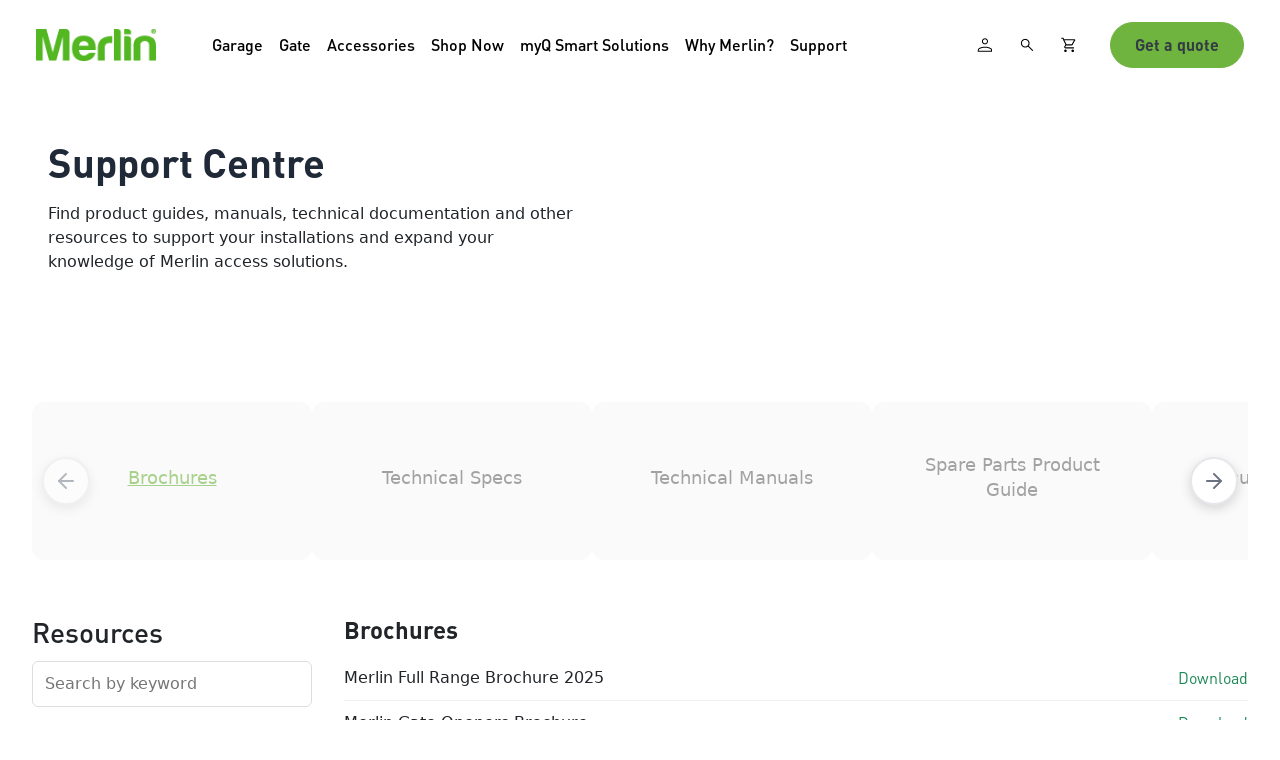

--- FILE ---
content_type: text/html; charset=utf-8
request_url: https://www.gomerlin.com.au/support-page/
body_size: 32961
content:


<!DOCTYPE html>
<html lang="en">
<head>
    <meta charset="utf-8" />
    <meta name="viewport" content="width=device-width, initial-scale=1.0" />
    <title>Merlin Product Support Centre | Merlin</title>
    <link href="https://fonts.googleapis.com/css2?family=Nata+Sans:wght@100..900&display=swap" rel="stylesheet">
    
        <meta name="description" content="Welcome to the Merlin Support Centre. Find all the resources you need for your Merlin Garage Door opener such as spare parts books, brochures &amp; user guides." />
    <link rel="canonical" href="https://www.gomerlin.com.au/support-page/" />
    <meta name="robots" content="index,follow" />
    
    <!-- Bootstrap CSS -->
    <link href="https://cdn.jsdelivr.net/npm/bootstrap@5.3.0/dist/css/bootstrap.min.css" rel="stylesheet">
    <!-- Bundled custom styles -->
    <link rel="stylesheet" href="/css/bundle.min.css?v=UpGnSG8T5EWdWwbQXYy2jXBEyipGns9mniMtBc8EGbQ" />
    
    
    
    <script>
!function(T,l,y){var S=T.location,k="script",D="instrumentationKey",C="ingestionendpoint",I="disableExceptionTracking",E="ai.device.",b="toLowerCase",w="crossOrigin",N="POST",e="appInsightsSDK",t=y.name||"appInsights";(y.name||T[e])&&(T[e]=t);var n=T[t]||function(d){var g=!1,f=!1,m={initialize:!0,queue:[],sv:"5",version:2,config:d};function v(e,t){var n={},a="Browser";return n[E+"id"]=a[b](),n[E+"type"]=a,n["ai.operation.name"]=S&&S.pathname||"_unknown_",n["ai.internal.sdkVersion"]="javascript:snippet_"+(m.sv||m.version),{time:function(){var e=new Date;function t(e){var t=""+e;return 1===t.length&&(t="0"+t),t}return e.getUTCFullYear()+"-"+t(1+e.getUTCMonth())+"-"+t(e.getUTCDate())+"T"+t(e.getUTCHours())+":"+t(e.getUTCMinutes())+":"+t(e.getUTCSeconds())+"."+((e.getUTCMilliseconds()/1e3).toFixed(3)+"").slice(2,5)+"Z"}(),iKey:e,name:"Microsoft.ApplicationInsights."+e.replace(/-/g,"")+"."+t,sampleRate:100,tags:n,data:{baseData:{ver:2}}}}var h=d.url||y.src;if(h){function a(e){var t,n,a,i,r,o,s,c,u,p,l;g=!0,m.queue=[],f||(f=!0,t=h,s=function(){var e={},t=d.connectionString;if(t)for(var n=t.split(";"),a=0;a<n.length;a++){var i=n[a].split("=");2===i.length&&(e[i[0][b]()]=i[1])}if(!e[C]){var r=e.endpointsuffix,o=r?e.location:null;e[C]="https://"+(o?o+".":"")+"dc."+(r||"services.visualstudio.com")}return e}(),c=s[D]||d[D]||"",u=s[C],p=u?u+"/v2/track":d.endpointUrl,(l=[]).push((n="SDK LOAD Failure: Failed to load Application Insights SDK script (See stack for details)",a=t,i=p,(o=(r=v(c,"Exception")).data).baseType="ExceptionData",o.baseData.exceptions=[{typeName:"SDKLoadFailed",message:n.replace(/\./g,"-"),hasFullStack:!1,stack:n+"\nSnippet failed to load ["+a+"] -- Telemetry is disabled\nHelp Link: https://go.microsoft.com/fwlink/?linkid=2128109\nHost: "+(S&&S.pathname||"_unknown_")+"\nEndpoint: "+i,parsedStack:[]}],r)),l.push(function(e,t,n,a){var i=v(c,"Message"),r=i.data;r.baseType="MessageData";var o=r.baseData;return o.message='AI (Internal): 99 message:"'+("SDK LOAD Failure: Failed to load Application Insights SDK script (See stack for details) ("+n+")").replace(/\"/g,"")+'"',o.properties={endpoint:a},i}(0,0,t,p)),function(e,t){if(JSON){var n=T.fetch;if(n&&!y.useXhr)n(t,{method:N,body:JSON.stringify(e),mode:"cors"});else if(XMLHttpRequest){var a=new XMLHttpRequest;a.open(N,t),a.setRequestHeader("Content-type","application/json"),a.send(JSON.stringify(e))}}}(l,p))}function i(e,t){f||setTimeout(function(){!t&&m.core||a()},500)}var e=function(){var n=l.createElement(k);n.src=h;var e=y[w];return!e&&""!==e||"undefined"==n[w]||(n[w]=e),n.onload=i,n.onerror=a,n.onreadystatechange=function(e,t){"loaded"!==n.readyState&&"complete"!==n.readyState||i(0,t)},n}();y.ld<0?l.getElementsByTagName("head")[0].appendChild(e):setTimeout(function(){l.getElementsByTagName(k)[0].parentNode.appendChild(e)},y.ld||0)}try{m.cookie=l.cookie}catch(p){}function t(e){for(;e.length;)!function(t){m[t]=function(){var e=arguments;g||m.queue.push(function(){m[t].apply(m,e)})}}(e.pop())}var n="track",r="TrackPage",o="TrackEvent";t([n+"Event",n+"PageView",n+"Exception",n+"Trace",n+"DependencyData",n+"Metric",n+"PageViewPerformance","start"+r,"stop"+r,"start"+o,"stop"+o,"addTelemetryInitializer","setAuthenticatedUserContext","clearAuthenticatedUserContext","flush"]),m.SeverityLevel={Verbose:0,Information:1,Warning:2,Error:3,Critical:4};var s=(d.extensionConfig||{}).ApplicationInsightsAnalytics||{};if(!0!==d[I]&&!0!==s[I]){var c="onerror";t(["_"+c]);var u=T[c];T[c]=function(e,t,n,a,i){var r=u&&u(e,t,n,a,i);return!0!==r&&m["_"+c]({message:e,url:t,lineNumber:n,columnNumber:a,error:i}),r},d.autoExceptionInstrumented=!0}return m}(y.cfg);function a(){y.onInit&&y.onInit(n)}(T[t]=n).queue&&0===n.queue.length?(n.queue.push(a),n.trackPageView({})):a()}(window,document,{src: "https://js.monitor.azure.com/scripts/b/ai.2.gbl.min.js", crossOrigin: "anonymous", cfg: {instrumentationKey: '8b17ec3b-f7b8-4f59-b8ff-3a23f701dbe6', disableCookiesUsage: false }});
</script>

    
    <!-- Forms styling - AFTER EPiServer resources to override them -->
    <link rel="stylesheet" href="/css/forms.css?v=CZJNBcX7bfFCzgHSAW2jSsDddP5JqGXiYYF48pWoUTo" />
    <link rel="stylesheet" href="/css/forms-grid.css?v=gmobGCLBNEiwkaWtGgKDK_LgePaM-owuuIHYEMWLDVA" />

    <!-- GA4 dataLayer initializer and ecommerce helper (must load BEFORE GTM) -->
    <script>
      window.dataLayer = window.dataLayer || [];
      window.CHA_TRACK = window.CHA_TRACK || {};
      CHA_TRACK.currency = 'AUD';
    </script>
    <script src="/js/ga4-ecommerce.js?v=u7LWCgbtoK_nl1rUYPeHHFt603BAMOaxuac9YANz0PI"></script>

    <!-- Google Tag Manager -->
        <script>(function(w,d,s,l,i){w[l]=w[l]||[];w[l].push({'gtm.start':
        new Date().getTime(),event:'gtm.js'});var f=d.getElementsByTagName(s)[0],
        j=d.createElement(s),dl=l!='dataLayer'?'&l='+l:'';j.async=true;j.src=
        'https://www.googletagmanager.com/gtm.js?id='+i+dl;f.parentNode.insertBefore(j,f);
        })(window,document,'script','dataLayer','GTM-T53N8TX');</script>
<!-- End Google Tag Manager -->
</head>

 <!-- Site-specific styles loaded last to allow overrides -->
    <link rel="stylesheet" href="/sites/merlin/css/main.css?v=DIy_sL8dgfgDuLvRYqaeTNSfI9XtXYWyDTyneTvbLc8" />
<body class="merlin-site">
    <!-- Google Tag Manager (noscript) -->
            <noscript><iframe src="https://www.googletagmanager.com/ns.html?id=GTM-T53N8TX"
            height="0" width="0" style="display:none;visibility:hidden"></iframe></noscript>
    <!-- End Google Tag Manager (noscript) -->

        <header>
            
 
        </header>

    <main role="main">
        

<div><div>
<!-- Global styles to prevent layout shift -->
<style>
    /* Compensate for fixed navbar on mobile - must be global */
    @media (max-width: 1199.98px) {
        body {
            padding-top: 62px !important;
        }
    }
    
    /* Ensure navbar is visible immediately on load */
    .custom-navbar {
        opacity: 1 !important;
        visibility: visible !important;
    }
</style>

<nav class="navbar navbar-expand-xl  custom-navbar">
    <div class="container-fluid">
        <!-- Mobile Left Section: Action Buttons -->
        <div class="mobile-left d-xl-none">

<div>
<a href="/login-page/"  title="Person" class="btn btn-link p-2 me-2 action-icon-btn js-person-action d-inline-flex align-items-center gap-1">
        <img src="/globalassets/person.svg" alt="Person" width="18" height="18" class="action-icon" />
</a>

<style>
    .action-icon-btn .action-text { color: black; font-size: 14px; font-weight: 400; }
    .action-icon-btn { position: relative; }
    .action-icon-btn .nav-cart-badge {
        position: absolute;
        top: 0;
        right: 0;
        transform: translate(25%,-25%);
        min-width: 16px;
        height: 16px;
        padding: 0 4px;
        border-radius: 999px;
        background-color: #6eb43f;
        color: #343c43;
        font-size: 10px;
        line-height: 16px;
        text-align: center;
        font-weight: 600;
    }
</style></div>
<div>
<a href="/cart-summary-page/"  title="Cart" class="btn btn-link p-2 me-2 action-icon-btn  d-inline-flex align-items-center gap-1">
        <img src="/globalassets/shopping_cart.svg" alt="Cart" width="18" height="18" class="action-icon" />
        <span class="nav-cart-badge" data-cart-badge style="display:none">0</span>
</a>

<style>
    .action-icon-btn .action-text { color: black; font-size: 14px; font-weight: 400; }
    .action-icon-btn { position: relative; }
    .action-icon-btn .nav-cart-badge {
        position: absolute;
        top: 0;
        right: 0;
        transform: translate(25%,-25%);
        min-width: 16px;
        height: 16px;
        padding: 0 4px;
        border-radius: 999px;
        background-color: #6eb43f;
        color: #343c43;
        font-size: 10px;
        line-height: 16px;
        text-align: center;
        font-weight: 600;
    }
</style></div>        </div>

        <!-- Brand - Desktop Left, Mobile Center -->
        <a class="navbar-brand align-items-center" href="/">
                <img src="/globalassets/merlin_logo.png" alt="Logo" height="32" class="me-2">
        </a>

        <!-- Mobile Right Section: Search & Hamburger -->
        <div class="mobile-right d-xl-none">
            
            <a href="/search-page/" 
               class="action-icon-btn btn btn-link mobile-search-btn" 
               title="Search"
               
               aria-label="Search">
                    <img src="/globalassets/search.svg" alt="Search" class="action-icon" width="24" height="24">
            </a>
            
            <!-- Hamburger Menu -->
            <button class="navbar-toggler border-0 text-black" type="button" data-bs-toggle="collapse" data-bs-target="#navbarNav" aria-controls="navbarNav" aria-expanded="false" aria-label="Toggle navigation">
                <span class="navbar-toggler-icon-custom">
                    <svg class="icon-hamburger" width="24" height="24" viewBox="0 0 24 24" fill="none" xmlns="http://www.w3.org/2000/svg">
                        <path d="M3 12H21M3 6H21M3 18H21" stroke="currentColor" stroke-width="2" stroke-linecap="round" stroke-linejoin="round"/>
                    </svg>
                    <svg class="icon-close" width="24" height="24" viewBox="0 0 24 24" fill="none" xmlns="http://www.w3.org/2000/svg">
                        <path d="M18 6L6 18M6 6L18 18" stroke="currentColor" stroke-width="2" stroke-linecap="round" stroke-linejoin="round"/>
                    </svg>
                </span>
            </button>
        </div>

        <div class="collapse navbar-collapse" id="navbarNav">
            <ul class="navbar-nav">
                                <li class="nav-item dropdown hover-dropdown" data-menu-text="Garage" data-menu-href="/garage-automation/">
                                    <a class="nav-link dropdown-toggle fw-medium navbar-nav-link desktop-only-link" href="/garage-automation/"  role="button" aria-expanded="false">
                                        Garage
                                    </a>
                                    <a class="nav-link fw-medium navbar-nav-link mobile-menu-trigger d-xl-none" href="#" role="button">
                                        Garage
                                        <svg class="chevron-right" width="10" height="14" viewBox="0 0 10 14" fill="none" xmlns="http://www.w3.org/2000/svg">
                                            <path d="M2.37067 13.1665L8.53711 7.00006L2.37067 0.833618L1.46411 1.74018L6.72415 7.00006L1.46411 12.2599L2.37067 13.1665Z" fill="#000" stroke="#000"/>
                                        </svg>
                                    </a>
                                    <ul class="dropdown-menu global-container">
                                                    <li class="test">
                                                        
<div>
<div class="nav-item-cta">
<a href="/product-selector/" >
	Help me choose Garage Opener
</a>
</div>


<style>
    .nav-item-cta {
        display: block;
		border-bottom: 1px solid #B3B3B3;
        margin-bottom: 20px;
    }
</style>
</div>
                                                         
                                                    </li>
                                                    <li class="two-column-nav-dropdown">
                                                        
<div>
<div class="two-column-nav-container">



        <div class="nav-two-column-layout">
                <div class="nav-left-column">
                    <ul class="nav-text-links">
                            <li class="nav-text-link-item">
                                <div class="nav-accordion-section is-expanded">
                                    <div class="nav-mobile-accordion-trigger">
                                        <div class="nav-trigger-content">
                                                    <span class="nav-trigger-text">Garage Door Opener</span>
                                        </div>
                                        <span class="nav-accordion-chevron">
                                            <svg width="20" height="20" viewBox="0 0 20 20" fill="none">
                                                <path d="M5 7.5L10 12.5L15 7.5" stroke="currentColor" stroke-width="2" stroke-linecap="round" stroke-linejoin="round"/>
                                            </svg>
                                        </span>
                                    </div>

                                    <div class="nav-accordion-expandable">
                                        <div class="nav-accordion-left-content-desktop">
                                            
<div>

<div class="nav-text-item-wrapper">
    <a href="/garage-automation/" 
       class="nav-text-link" 
       >
        <span class="nav-text-link-title">Garage Door Opener</span>
    </a>

</div>

<style>
    .nav-text-item-wrapper {
        margin-bottom: 0.5rem;
    }

    .nav-text-link {
        display: flex;
        flex-direction: column;
        text-decoration: none;
        color: inherit;
       
        transition: color 0.2s;
    }

    .nav-text-link:hover {
        color: #6EB43F;
    }

    .nav-text-link-title {
        font-weight: 500;
        font-size: 19px;
        margin-bottom: 20px;
    }

    .nav-text-link-description {
        font-size: 14px;
        color: #6c757d;
    }

    .nav-sub-items {
      
        
    }
</style>

</div>
                                        </div>
                                        
                                            <div class="nav-accordion-right-content nav-right-column-grid">
                                                    <div class="nav-image-text-grid-item">
                                                        
<div>

<a href="/garage-automation/roller-door/" 
   class="nav-image-text-link" 
   >
        <div class="nav-image-wrapper">
            <img src="/globalassets/merlin/roller.png" 
                 alt="Roller" 
                 class="nav-image" />
        </div>
    <div class="nav-text-content">
        <span class="nav-image-text-title">Roller</span>
    </div>
</a>

<style>
    .nav-image-text-link {
        display: flex;
        flex-direction: column;
        
        text-decoration: none;
        color: inherit;
     
        border-radius: 0.5rem;
        transition: background-color 0.2s, transform 0.2s;
       
        height: 100%;
    }

    .nav-image-text-link:hover {
       
        transform: translateY(-2px);
    }

    .nav-image-wrapper {
        min-height: 170px;
        max-height: 170px;
        height: 170px;
        margin-bottom: 0.75rem;
        overflow: hidden;
        border-radius: 0.5rem;
        flex-shrink: 0;
        object-fit: cover;
        border-radius: 20px;
    }

    .nav-image {
        width: 100%;
        height: 100%;
        object-fit: cover;
        object-position: center center;
        transform: scale(1.1);
    }

    .nav-text-content {
        display: flex;
        flex-direction: column;
    
    }

    .nav-image-text-title {
        font-weight: 600;
        margin-bottom: 0.25rem;
        color: inherit;
        font-size: 0.95rem;
    }

    .nav-image-text-description {
        font-size: 0.8rem;
        color: #6c757d;
    }
</style>

</div>
                                                    </div>
                                                    <div class="nav-image-text-grid-item">
                                                        
<div>

<a href="/garage-automation/sectional-door/" 
   class="nav-image-text-link" 
   >
        <div class="nav-image-wrapper">
            <img src="/globalassets/merlin/sectional.png" 
                 alt="Sectional" 
                 class="nav-image" />
        </div>
    <div class="nav-text-content">
        <span class="nav-image-text-title">Sectional</span>
    </div>
</a>

<style>
    .nav-image-text-link {
        display: flex;
        flex-direction: column;
        
        text-decoration: none;
        color: inherit;
     
        border-radius: 0.5rem;
        transition: background-color 0.2s, transform 0.2s;
       
        height: 100%;
    }

    .nav-image-text-link:hover {
       
        transform: translateY(-2px);
    }

    .nav-image-wrapper {
        min-height: 170px;
        max-height: 170px;
        height: 170px;
        margin-bottom: 0.75rem;
        overflow: hidden;
        border-radius: 0.5rem;
        flex-shrink: 0;
        object-fit: cover;
        border-radius: 20px;
    }

    .nav-image {
        width: 100%;
        height: 100%;
        object-fit: cover;
        object-position: center center;
        transform: scale(1.1);
    }

    .nav-text-content {
        display: flex;
        flex-direction: column;
    
    }

    .nav-image-text-title {
        font-weight: 600;
        margin-bottom: 0.25rem;
        color: inherit;
        font-size: 0.95rem;
    }

    .nav-image-text-description {
        font-size: 0.8rem;
        color: #6c757d;
    }
</style>

</div>
                                                    </div>
                                                    <div class="nav-image-text-grid-item">
                                                        
<div>

<a href="/garage-automation/tilt-door/" 
   class="nav-image-text-link" 
   >
        <div class="nav-image-wrapper">
            <img src="/globalassets/merlin/tilt.png" 
                 alt="Tilt" 
                 class="nav-image" />
        </div>
    <div class="nav-text-content">
        <span class="nav-image-text-title">Tilt</span>
    </div>
</a>

<style>
    .nav-image-text-link {
        display: flex;
        flex-direction: column;
        
        text-decoration: none;
        color: inherit;
     
        border-radius: 0.5rem;
        transition: background-color 0.2s, transform 0.2s;
       
        height: 100%;
    }

    .nav-image-text-link:hover {
       
        transform: translateY(-2px);
    }

    .nav-image-wrapper {
        min-height: 170px;
        max-height: 170px;
        height: 170px;
        margin-bottom: 0.75rem;
        overflow: hidden;
        border-radius: 0.5rem;
        flex-shrink: 0;
        object-fit: cover;
        border-radius: 20px;
    }

    .nav-image {
        width: 100%;
        height: 100%;
        object-fit: cover;
        object-position: center center;
        transform: scale(1.1);
    }

    .nav-text-content {
        display: flex;
        flex-direction: column;
    
    }

    .nav-image-text-title {
        font-weight: 600;
        margin-bottom: 0.25rem;
        color: inherit;
        font-size: 0.95rem;
    }

    .nav-image-text-description {
        font-size: 0.8rem;
        color: #6c757d;
    }
</style>

</div>
                                                    </div>
                                            </div>
                                        
                            <div class="nav-accordion-left-content-mobile-cta">
                                <a href="/garage-automation/" class="nav-mobile-show-more-btn" >
                                    Show more
                                </a>
                            </div>
                                    </div>
                                </div>
                            </li>
                    </ul>
                </div>
                <div class="nav-right-column-desktop nav-right-column-grid">
                        <div class="nav-image-text-grid-item">
                            
<div>

<a href="/garage-automation/roller-door/" 
   class="nav-image-text-link" 
   >
        <div class="nav-image-wrapper">
            <img src="/globalassets/merlin/roller.png" 
                 alt="Roller" 
                 class="nav-image" />
        </div>
    <div class="nav-text-content">
        <span class="nav-image-text-title">Roller</span>
    </div>
</a>

<style>
    .nav-image-text-link {
        display: flex;
        flex-direction: column;
        
        text-decoration: none;
        color: inherit;
     
        border-radius: 0.5rem;
        transition: background-color 0.2s, transform 0.2s;
       
        height: 100%;
    }

    .nav-image-text-link:hover {
       
        transform: translateY(-2px);
    }

    .nav-image-wrapper {
        min-height: 170px;
        max-height: 170px;
        height: 170px;
        margin-bottom: 0.75rem;
        overflow: hidden;
        border-radius: 0.5rem;
        flex-shrink: 0;
        object-fit: cover;
        border-radius: 20px;
    }

    .nav-image {
        width: 100%;
        height: 100%;
        object-fit: cover;
        object-position: center center;
        transform: scale(1.1);
    }

    .nav-text-content {
        display: flex;
        flex-direction: column;
    
    }

    .nav-image-text-title {
        font-weight: 600;
        margin-bottom: 0.25rem;
        color: inherit;
        font-size: 0.95rem;
    }

    .nav-image-text-description {
        font-size: 0.8rem;
        color: #6c757d;
    }
</style>

</div>
                        </div>
                        <div class="nav-image-text-grid-item">
                            
<div>

<a href="/garage-automation/sectional-door/" 
   class="nav-image-text-link" 
   >
        <div class="nav-image-wrapper">
            <img src="/globalassets/merlin/sectional.png" 
                 alt="Sectional" 
                 class="nav-image" />
        </div>
    <div class="nav-text-content">
        <span class="nav-image-text-title">Sectional</span>
    </div>
</a>

<style>
    .nav-image-text-link {
        display: flex;
        flex-direction: column;
        
        text-decoration: none;
        color: inherit;
     
        border-radius: 0.5rem;
        transition: background-color 0.2s, transform 0.2s;
       
        height: 100%;
    }

    .nav-image-text-link:hover {
       
        transform: translateY(-2px);
    }

    .nav-image-wrapper {
        min-height: 170px;
        max-height: 170px;
        height: 170px;
        margin-bottom: 0.75rem;
        overflow: hidden;
        border-radius: 0.5rem;
        flex-shrink: 0;
        object-fit: cover;
        border-radius: 20px;
    }

    .nav-image {
        width: 100%;
        height: 100%;
        object-fit: cover;
        object-position: center center;
        transform: scale(1.1);
    }

    .nav-text-content {
        display: flex;
        flex-direction: column;
    
    }

    .nav-image-text-title {
        font-weight: 600;
        margin-bottom: 0.25rem;
        color: inherit;
        font-size: 0.95rem;
    }

    .nav-image-text-description {
        font-size: 0.8rem;
        color: #6c757d;
    }
</style>

</div>
                        </div>
                        <div class="nav-image-text-grid-item">
                            
<div>

<a href="/garage-automation/tilt-door/" 
   class="nav-image-text-link" 
   >
        <div class="nav-image-wrapper">
            <img src="/globalassets/merlin/tilt.png" 
                 alt="Tilt" 
                 class="nav-image" />
        </div>
    <div class="nav-text-content">
        <span class="nav-image-text-title">Tilt</span>
    </div>
</a>

<style>
    .nav-image-text-link {
        display: flex;
        flex-direction: column;
        
        text-decoration: none;
        color: inherit;
     
        border-radius: 0.5rem;
        transition: background-color 0.2s, transform 0.2s;
       
        height: 100%;
    }

    .nav-image-text-link:hover {
       
        transform: translateY(-2px);
    }

    .nav-image-wrapper {
        min-height: 170px;
        max-height: 170px;
        height: 170px;
        margin-bottom: 0.75rem;
        overflow: hidden;
        border-radius: 0.5rem;
        flex-shrink: 0;
        object-fit: cover;
        border-radius: 20px;
    }

    .nav-image {
        width: 100%;
        height: 100%;
        object-fit: cover;
        object-position: center center;
        transform: scale(1.1);
    }

    .nav-text-content {
        display: flex;
        flex-direction: column;
    
    }

    .nav-image-text-title {
        font-weight: 600;
        margin-bottom: 0.25rem;
        color: inherit;
        font-size: 0.95rem;
    }

    .nav-image-text-description {
        font-size: 0.8rem;
        color: #6c757d;
    }
</style>

</div>
                        </div>
                </div>
        </div>

</div>

<style>
    .two-column-nav-container {
     
        min-width: 600px;
        max-width: 1200px;
    }

    .nav-container-header {
        margin-bottom: 0.5rem;
    }

    .nav-container-header-text {
        font-size: 1.1rem;
        font-weight: 600;
     
    }

    .nav-container-divider {
        margin: 0.25rem 0 0.75rem 0;
        opacity: 0.2;
    }

    /* Two column layout wrapper */
    .nav-two-column-layout {
        margin-top: 16px;
        display: grid;
        grid-template-columns: 200px 1fr;
        gap: 3rem;
        align-items: start;
       
    }

    /* Single column layout (when only left or right column has items) */
    .nav-single-column-layout {
        margin-top: 16px;
        display: block;
    }

    /* Left Column - Text Links */
    .nav-left-column {
        padding-right: 1.5rem;
        padding-top: 0;
       
    }

    .nav-text-links {
        list-style: none;
        padding: 0;
        margin: 0;
        display: flex;
        flex-direction: column;
      
    }

    .nav-text-link-item {
        /* Individual items and sub-items styled in their views */
    }

    /* Right Column - Grid Layout for Image+Text Items */
    .nav-right-column-grid {
        display: grid;
        grid-template-columns: repeat(auto-fit, minmax(150px, 1fr));
        gap: 1rem;
    }

    /* Right Column - Wrap Layout for Text-Only Items (no images) */
    .nav-right-column-wrap {
        display: flex;
        flex-wrap: wrap;
        gap: 48px;
        align-items: flex-start;
    }

    .nav-right-column-wrap .nav-image-text-grid-item {
        flex: 0 0 auto;
    }

    .nav-image-text-grid-item {
        /* Individual items styled in their view */
    }

    .nav-image-text-grid-item img {
       

        
       
    }

    .nav-container-footer {
        margin-top: 1.5rem;
        padding-top: 1rem;
        border-top: 1px solid rgba(0,0,0,0.1);
        text-align: center;
    }

    .nav-footer-link {
        font-weight: 600;
        text-decoration: none;
        color: #6EB43F;
    }

    .nav-footer-link:hover {
        text-decoration: underline;
        color: #5a9a34;
    }

    /* Mobile Accordion Styles */
    .nav-accordion-section {
        display: block;
        width: 100%;
    }

    .nav-accordion-expandable {
        display: block;
    }

    .nav-accordion-left-content-desktop {
        /* Left content visible on desktop */
        display: block;
    }

    .nav-accordion-left-content-mobile-cta {
        /* Hidden on desktop, shown as CTA on mobile */
        display: none;
    }

    .nav-accordion-right-content {
        display: none; /* Hidden on desktop, shown inside accordion on mobile */
    }

    .nav-accordion-mobile-subitems {
        display: none; /* Hidden on desktop */
    }

    .nav-mobile-accordion-trigger {
        display: none; /* Hidden on desktop */
    }

    .nav-text-link-item {
        width: 100%;
    }

    .nav-right-column-desktop {
        /* Visible on desktop */
    }

    /* Responsive - Stack to single column on mobile */
    @media (max-width: 768px) {
        .two-column-nav-container {
            min-width: auto;
            padding: 1rem;
        }

        .nav-two-column-layout,
        .nav-single-column-layout {
            grid-template-columns: 1fr;
            gap: 1rem;
        }

        /* Mobile Accordion Behavior - Each item is separate accordion */
        .nav-text-link-item {
            margin-bottom: 0.5rem;
        }

        .nav-accordion-section {
            display: block;
          
            border-radius: 8px;
            overflow: hidden;
        }

        .nav-mobile-accordion-trigger {
            display: flex;
            align-items: center;
            justify-content: space-between;
            cursor: pointer;
            border:none;
         
            
      
        }

       

        .nav-trigger-content {
            flex: 1;
            padding-top: 20px;  
            padding-bottom: 20px;
        }

        .nav-trigger-text {
            font-weight: 500;
            font-size: 20px;
            color: #343c43;
            font-family:"DINPro", sans-serif;
            text-transform: none;
        }

        .nav-accordion-chevron {
            display: flex;
            align-items: center;
            margin-left: 1rem;
            transition: transform 0.3s ease;
            flex-shrink: 0;
            color: #343c43;
        }

        .nav-accordion-section.is-expanded .nav-accordion-chevron {
            transform: rotate(180deg);
        }

        /* Hide expandable content by default on mobile */
        .nav-accordion-expandable {
            max-height: 0;
            overflow: hidden;
            padding: 0;
            transition: max-height 0.4s ease, padding 0.4s ease;
        }

        .nav-accordion-section.is-expanded .nav-accordion-expandable {
            max-height: 2000px; /* Large enough for content */
            padding: 1rem 0;
            background-color: #ffffff;
        }

        /* Hide desktop left content, show mobile CTA version */
        .nav-accordion-left-content-desktop {
            display: none !important;
        }
        
        /* Hide all child elements of desktop content on mobile */
        .nav-accordion-left-content-desktop * {
            display: none !important;
        }

        .nav-accordion-left-content-mobile-cta {
            display: block;
            margin-top: 1.5rem;
        }

        /* Style the "Show More" button */
        .nav-mobile-show-more-btn {
            display: block;
            text-align: center;
            padding: 0.875rem 1.5rem;
            background-color: #6EB43F;
            color: black !important;
            text-decoration: none;
            border-radius: 8px;
            font-weight: 600;
            font-size: 1rem;
            transition: background-color 0.2s, transform 0.2s;
            width: 100%;
        }

        .nav-mobile-show-more-btn:hover {
            background-color: #5a9a34;
            color: white !important;
            transform: translateY(-1px);
        }

        /* Show right column content inside accordion on mobile */
        .nav-accordion-right-content {
            display: block;
            margin-top: 0;
            padding-top: 0;
        }
        
        /* Make image-text items display side-by-side on mobile */
        .nav-accordion-right-content .nav-image-text-link {
            flex-direction: row !important;
            align-items: center !important;
            gap: 1rem !important;
        }
        
        .nav-accordion-right-content .nav-image-wrapper {
            min-height: 60px !important;
            max-height: 60px !important;
            height: 60px !important;
            width: 60px !important;
            margin-bottom: 0 !important;
            flex-shrink: 0 !important;
            border-radius: 8px !important;
        }
        
        .nav-accordion-right-content .nav-text-content {
            flex: 1;
        }
        
        .nav-accordion-right-content .nav-image-text-title {
            font-size: 20px !important;
            font-weight: 400 !important;
        }

        /* Show sub-items on mobile */
        .nav-accordion-mobile-subitems {
            display: block;
            margin-top: 1rem;
            padding: 0;
        }

        /* Style sub-items for mobile */
        .nav-accordion-mobile-subitems .nav-sub-item-link {
            display: block;
            padding: 0.75rem 0;
            font-size: 1rem;
        }

        /* Hide desktop right column on mobile */
        .nav-right-column-desktop {
            display: none !important;
        }

        .nav-left-column {
            border-right: none;
            padding-right: 0;
            padding-bottom: 0;
            margin-bottom: 1rem;
            width: 100%;
        }

        /* Remove border-bottom when it's the only column */
        .nav-single-column-layout .nav-left-column {
            border-bottom: none;
            padding-bottom: 0;
        }

        .nav-right-column-grid,
        .nav-accordion-right-content.nav-right-column-grid {
            grid-template-columns: 1fr;
        }

        .nav-right-column-wrap,
        .nav-accordion-right-content.nav-right-column-wrap {
            gap: 32px;
        }
        
        /* Ensure accordion right content uses proper grid/wrap layout */
        .nav-accordion-right-content.nav-right-column-grid {
            display: grid;
        }
        
        .nav-accordion-right-content.nav-right-column-wrap {
            display: flex;
            flex-wrap: wrap;
        }
    }

    /* For wider screens, allow more columns in grid */
 

    @media (min-width: 800px) and (max-width: 999px) {
        .nav-right-column-grid {
            grid-template-columns: repeat(3, 1fr);
        }
    }
</style>

<script>
    (function() {
        // Initialize individual accordions using event delegation
        function initIndividualAccordions() {
            // Use event delegation on document to catch clicks on dynamically created triggers
            document.addEventListener('click', function(e) {
                const trigger = e.target.closest('.nav-mobile-accordion-trigger');
                
                if (trigger && window.innerWidth <= 768) {
                    console.log('[Individual Accordion] Trigger clicked on mobile');
                    e.preventDefault();
                    e.stopPropagation();
                    
                    // Find the accordion section (direct parent)
                    const section = trigger.closest('.nav-accordion-section');
                    
                    if (section) {
                        const isExpanded = section.classList.contains('is-expanded');
                        console.log('[Individual Accordion] Current state:', isExpanded ? 'expanded' : 'collapsed');
                        
                        // Find the container to close other accordions in same group
                        const container = section.closest('.two-column-nav-container');
                        if (container) {
                            const allSections = container.querySelectorAll('.nav-accordion-section');
                            allSections.forEach(function(s) {
                                if (s !== section) {
                                    s.classList.remove('is-expanded');
                                }
                            });
                        }
                        
                        // Toggle current accordion
                        section.classList.toggle('is-expanded');
                        console.log('[Individual Accordion] New state:', section.classList.contains('is-expanded') ? 'expanded' : 'collapsed');
                    }
                }
            }, true); // Use capture phase to catch events early
            
            // Handle window resize - collapse all accordions on desktop
            let resizeTimer;
            window.addEventListener('resize', function() {
                clearTimeout(resizeTimer);
                resizeTimer = setTimeout(function() {
                    if (window.innerWidth > 768) {
                        document.querySelectorAll('.nav-accordion-section').forEach(function(section) {
                            section.classList.remove('is-expanded');
                        });
                    }
                }, 250);
            });
            
            console.log('[Individual Accordion] Event delegation initialized');
        }
        
        // Initialize first accordion as open on mobile
        function initializeFirstAccordion() {
            if (window.innerWidth <= 768) {
                const firstAccordion = document.querySelector('.two-column-nav-container .nav-accordion-section');
                if (firstAccordion && !firstAccordion.classList.contains('is-expanded')) {
                    firstAccordion.classList.add('is-expanded');
                    console.log('[Individual Accordion] First accordion initialized as expanded on mobile');
                }
            }
        }
        
        // Wait for DOM to be ready
        if (document.readyState === 'loading') {
            document.addEventListener('DOMContentLoaded', function() {
                initIndividualAccordions();
                initializeFirstAccordion();
            });
        } else {
            initIndividualAccordions();
            initializeFirstAccordion();
        }
        
        // Also watch for dynamically created mobile submenu panels
        const observer = new MutationObserver(function(mutations) {
            mutations.forEach(function(mutation) {
                mutation.addedNodes.forEach(function(node) {
                    if (node.classList && node.classList.contains('mobile-submenu-panel')) {
                        console.log('[Individual Accordion] Mobile submenu panel detected - initializing first accordion');
                        // Initialize first accordion in the new panel
                        setTimeout(initializeFirstAccordion, 100);
                    }
                });
            });
        });
        
        // Observe body for mobile panel creation
        if (document.body) {
            observer.observe(document.body, { childList: true });
        } else {
            document.addEventListener('DOMContentLoaded', function() {
                observer.observe(document.body, { childList: true });
            });
        }
    })();
</script>
</div>
                                                    </li>
                                    </ul>
                                </li>
                                <li class="nav-item dropdown hover-dropdown" data-menu-text="Gate" data-menu-href="/gate-automation/">
                                    <a class="nav-link dropdown-toggle fw-medium navbar-nav-link desktop-only-link" href="/gate-automation/"  role="button" aria-expanded="false">
                                        Gate
                                    </a>
                                    <a class="nav-link fw-medium navbar-nav-link mobile-menu-trigger d-xl-none" href="#" role="button">
                                        Gate
                                        <svg class="chevron-right" width="10" height="14" viewBox="0 0 10 14" fill="none" xmlns="http://www.w3.org/2000/svg">
                                            <path d="M2.37067 13.1665L8.53711 7.00006L2.37067 0.833618L1.46411 1.74018L6.72415 7.00006L1.46411 12.2599L2.37067 13.1665Z" fill="#000" stroke="#000"/>
                                        </svg>
                                    </a>
                                    <ul class="dropdown-menu global-container">
                                                    <li class="two-column-nav-dropdown">
                                                        
<div>
<div class="two-column-nav-container">



        <div class="nav-two-column-layout">
                <div class="nav-left-column">
                    <ul class="nav-text-links">
                            <li class="nav-text-link-item">
                                <div class="nav-accordion-section is-expanded">
                                    <div class="nav-mobile-accordion-trigger">
                                        <div class="nav-trigger-content">
                                                    <span class="nav-trigger-text">Gate Openers</span>
                                        </div>
                                        <span class="nav-accordion-chevron">
                                            <svg width="20" height="20" viewBox="0 0 20 20" fill="none">
                                                <path d="M5 7.5L10 12.5L15 7.5" stroke="currentColor" stroke-width="2" stroke-linecap="round" stroke-linejoin="round"/>
                                            </svg>
                                        </span>
                                    </div>

                                    <div class="nav-accordion-expandable">
                                        <div class="nav-accordion-left-content-desktop">
                                            
<div>

<div class="nav-text-item-wrapper">
    <a href="/gate-automation/" 
       class="nav-text-link" 
       >
        <span class="nav-text-link-title">Gate Openers</span>
    </a>

</div>

<style>
    .nav-text-item-wrapper {
        margin-bottom: 0.5rem;
    }

    .nav-text-link {
        display: flex;
        flex-direction: column;
        text-decoration: none;
        color: inherit;
       
        transition: color 0.2s;
    }

    .nav-text-link:hover {
        color: #6EB43F;
    }

    .nav-text-link-title {
        font-weight: 500;
        font-size: 19px;
        margin-bottom: 20px;
    }

    .nav-text-link-description {
        font-size: 14px;
        color: #6c757d;
    }

    .nav-sub-items {
      
        
    }
</style>

</div>
                                        </div>
                                        
                                            <div class="nav-accordion-right-content nav-right-column-grid">
                                                    <div class="nav-image-text-grid-item">
                                                        
<div>

<a href="/gate-automation/slide-gate/" 
   class="nav-image-text-link" 
   >
        <div class="nav-image-wrapper">
            <img src="/globalassets/merlin-homepage-banner.png" 
                 alt="Slide" 
                 class="nav-image" />
        </div>
    <div class="nav-text-content">
        <span class="nav-image-text-title">Slide</span>
    </div>
</a>

<style>
    .nav-image-text-link {
        display: flex;
        flex-direction: column;
        
        text-decoration: none;
        color: inherit;
     
        border-radius: 0.5rem;
        transition: background-color 0.2s, transform 0.2s;
       
        height: 100%;
    }

    .nav-image-text-link:hover {
       
        transform: translateY(-2px);
    }

    .nav-image-wrapper {
        min-height: 170px;
        max-height: 170px;
        height: 170px;
        margin-bottom: 0.75rem;
        overflow: hidden;
        border-radius: 0.5rem;
        flex-shrink: 0;
        object-fit: cover;
        border-radius: 20px;
    }

    .nav-image {
        width: 100%;
        height: 100%;
        object-fit: cover;
        object-position: center center;
        transform: scale(1.1);
    }

    .nav-text-content {
        display: flex;
        flex-direction: column;
    
    }

    .nav-image-text-title {
        font-weight: 600;
        margin-bottom: 0.25rem;
        color: inherit;
        font-size: 0.95rem;
    }

    .nav-image-text-description {
        font-size: 0.8rem;
        color: #6c757d;
    }
</style>

</div>
                                                    </div>
                                                    <div class="nav-image-text-grid-item">
                                                        
<div>

<a href="/gate-automation/swing-gate/" 
   class="nav-image-text-link" 
   >
        <div class="nav-image-wrapper">
            <img src="/globalassets/swing-gate---category-.jpg" 
                 alt="Swing" 
                 class="nav-image" />
        </div>
    <div class="nav-text-content">
        <span class="nav-image-text-title">Swing</span>
    </div>
</a>

<style>
    .nav-image-text-link {
        display: flex;
        flex-direction: column;
        
        text-decoration: none;
        color: inherit;
     
        border-radius: 0.5rem;
        transition: background-color 0.2s, transform 0.2s;
       
        height: 100%;
    }

    .nav-image-text-link:hover {
       
        transform: translateY(-2px);
    }

    .nav-image-wrapper {
        min-height: 170px;
        max-height: 170px;
        height: 170px;
        margin-bottom: 0.75rem;
        overflow: hidden;
        border-radius: 0.5rem;
        flex-shrink: 0;
        object-fit: cover;
        border-radius: 20px;
    }

    .nav-image {
        width: 100%;
        height: 100%;
        object-fit: cover;
        object-position: center center;
        transform: scale(1.1);
    }

    .nav-text-content {
        display: flex;
        flex-direction: column;
    
    }

    .nav-image-text-title {
        font-weight: 600;
        margin-bottom: 0.25rem;
        color: inherit;
        font-size: 0.95rem;
    }

    .nav-image-text-description {
        font-size: 0.8rem;
        color: #6c757d;
    }
</style>

</div>
                                                    </div>
                                                    <div class="nav-image-text-grid-item">
                                                        
<div>

<a href="/gate-automation/solar-gate/" 
   class="nav-image-text-link" 
   >
        <div class="nav-image-wrapper">
            <img src="/globalassets/solar-powered-gate.png" 
                 alt="Rural" 
                 class="nav-image" />
        </div>
    <div class="nav-text-content">
        <span class="nav-image-text-title">Rural</span>
    </div>
</a>

<style>
    .nav-image-text-link {
        display: flex;
        flex-direction: column;
        
        text-decoration: none;
        color: inherit;
     
        border-radius: 0.5rem;
        transition: background-color 0.2s, transform 0.2s;
       
        height: 100%;
    }

    .nav-image-text-link:hover {
       
        transform: translateY(-2px);
    }

    .nav-image-wrapper {
        min-height: 170px;
        max-height: 170px;
        height: 170px;
        margin-bottom: 0.75rem;
        overflow: hidden;
        border-radius: 0.5rem;
        flex-shrink: 0;
        object-fit: cover;
        border-radius: 20px;
    }

    .nav-image {
        width: 100%;
        height: 100%;
        object-fit: cover;
        object-position: center center;
        transform: scale(1.1);
    }

    .nav-text-content {
        display: flex;
        flex-direction: column;
    
    }

    .nav-image-text-title {
        font-weight: 600;
        margin-bottom: 0.25rem;
        color: inherit;
        font-size: 0.95rem;
    }

    .nav-image-text-description {
        font-size: 0.8rem;
        color: #6c757d;
    }
</style>

</div>
                                                    </div>
                                            </div>
                                        
                            <div class="nav-accordion-left-content-mobile-cta">
                                <a href="/gate-automation/" class="nav-mobile-show-more-btn" >
                                    Show more
                                </a>
                            </div>
                                    </div>
                                </div>
                            </li>
                    </ul>
                </div>
                <div class="nav-right-column-desktop nav-right-column-grid">
                        <div class="nav-image-text-grid-item">
                            
<div>

<a href="/gate-automation/slide-gate/" 
   class="nav-image-text-link" 
   >
        <div class="nav-image-wrapper">
            <img src="/globalassets/merlin-homepage-banner.png" 
                 alt="Slide" 
                 class="nav-image" />
        </div>
    <div class="nav-text-content">
        <span class="nav-image-text-title">Slide</span>
    </div>
</a>

<style>
    .nav-image-text-link {
        display: flex;
        flex-direction: column;
        
        text-decoration: none;
        color: inherit;
     
        border-radius: 0.5rem;
        transition: background-color 0.2s, transform 0.2s;
       
        height: 100%;
    }

    .nav-image-text-link:hover {
       
        transform: translateY(-2px);
    }

    .nav-image-wrapper {
        min-height: 170px;
        max-height: 170px;
        height: 170px;
        margin-bottom: 0.75rem;
        overflow: hidden;
        border-radius: 0.5rem;
        flex-shrink: 0;
        object-fit: cover;
        border-radius: 20px;
    }

    .nav-image {
        width: 100%;
        height: 100%;
        object-fit: cover;
        object-position: center center;
        transform: scale(1.1);
    }

    .nav-text-content {
        display: flex;
        flex-direction: column;
    
    }

    .nav-image-text-title {
        font-weight: 600;
        margin-bottom: 0.25rem;
        color: inherit;
        font-size: 0.95rem;
    }

    .nav-image-text-description {
        font-size: 0.8rem;
        color: #6c757d;
    }
</style>

</div>
                        </div>
                        <div class="nav-image-text-grid-item">
                            
<div>

<a href="/gate-automation/swing-gate/" 
   class="nav-image-text-link" 
   >
        <div class="nav-image-wrapper">
            <img src="/globalassets/swing-gate---category-.jpg" 
                 alt="Swing" 
                 class="nav-image" />
        </div>
    <div class="nav-text-content">
        <span class="nav-image-text-title">Swing</span>
    </div>
</a>

<style>
    .nav-image-text-link {
        display: flex;
        flex-direction: column;
        
        text-decoration: none;
        color: inherit;
     
        border-radius: 0.5rem;
        transition: background-color 0.2s, transform 0.2s;
       
        height: 100%;
    }

    .nav-image-text-link:hover {
       
        transform: translateY(-2px);
    }

    .nav-image-wrapper {
        min-height: 170px;
        max-height: 170px;
        height: 170px;
        margin-bottom: 0.75rem;
        overflow: hidden;
        border-radius: 0.5rem;
        flex-shrink: 0;
        object-fit: cover;
        border-radius: 20px;
    }

    .nav-image {
        width: 100%;
        height: 100%;
        object-fit: cover;
        object-position: center center;
        transform: scale(1.1);
    }

    .nav-text-content {
        display: flex;
        flex-direction: column;
    
    }

    .nav-image-text-title {
        font-weight: 600;
        margin-bottom: 0.25rem;
        color: inherit;
        font-size: 0.95rem;
    }

    .nav-image-text-description {
        font-size: 0.8rem;
        color: #6c757d;
    }
</style>

</div>
                        </div>
                        <div class="nav-image-text-grid-item">
                            
<div>

<a href="/gate-automation/solar-gate/" 
   class="nav-image-text-link" 
   >
        <div class="nav-image-wrapper">
            <img src="/globalassets/solar-powered-gate.png" 
                 alt="Rural" 
                 class="nav-image" />
        </div>
    <div class="nav-text-content">
        <span class="nav-image-text-title">Rural</span>
    </div>
</a>

<style>
    .nav-image-text-link {
        display: flex;
        flex-direction: column;
        
        text-decoration: none;
        color: inherit;
     
        border-radius: 0.5rem;
        transition: background-color 0.2s, transform 0.2s;
       
        height: 100%;
    }

    .nav-image-text-link:hover {
       
        transform: translateY(-2px);
    }

    .nav-image-wrapper {
        min-height: 170px;
        max-height: 170px;
        height: 170px;
        margin-bottom: 0.75rem;
        overflow: hidden;
        border-radius: 0.5rem;
        flex-shrink: 0;
        object-fit: cover;
        border-radius: 20px;
    }

    .nav-image {
        width: 100%;
        height: 100%;
        object-fit: cover;
        object-position: center center;
        transform: scale(1.1);
    }

    .nav-text-content {
        display: flex;
        flex-direction: column;
    
    }

    .nav-image-text-title {
        font-weight: 600;
        margin-bottom: 0.25rem;
        color: inherit;
        font-size: 0.95rem;
    }

    .nav-image-text-description {
        font-size: 0.8rem;
        color: #6c757d;
    }
</style>

</div>
                        </div>
                </div>
        </div>

</div>

<style>
    .two-column-nav-container {
     
        min-width: 600px;
        max-width: 1200px;
    }

    .nav-container-header {
        margin-bottom: 0.5rem;
    }

    .nav-container-header-text {
        font-size: 1.1rem;
        font-weight: 600;
     
    }

    .nav-container-divider {
        margin: 0.25rem 0 0.75rem 0;
        opacity: 0.2;
    }

    /* Two column layout wrapper */
    .nav-two-column-layout {
        margin-top: 16px;
        display: grid;
        grid-template-columns: 200px 1fr;
        gap: 3rem;
        align-items: start;
       
    }

    /* Single column layout (when only left or right column has items) */
    .nav-single-column-layout {
        margin-top: 16px;
        display: block;
    }

    /* Left Column - Text Links */
    .nav-left-column {
        padding-right: 1.5rem;
        padding-top: 0;
       
    }

    .nav-text-links {
        list-style: none;
        padding: 0;
        margin: 0;
        display: flex;
        flex-direction: column;
      
    }

    .nav-text-link-item {
        /* Individual items and sub-items styled in their views */
    }

    /* Right Column - Grid Layout for Image+Text Items */
    .nav-right-column-grid {
        display: grid;
        grid-template-columns: repeat(auto-fit, minmax(150px, 1fr));
        gap: 1rem;
    }

    /* Right Column - Wrap Layout for Text-Only Items (no images) */
    .nav-right-column-wrap {
        display: flex;
        flex-wrap: wrap;
        gap: 48px;
        align-items: flex-start;
    }

    .nav-right-column-wrap .nav-image-text-grid-item {
        flex: 0 0 auto;
    }

    .nav-image-text-grid-item {
        /* Individual items styled in their view */
    }

    .nav-image-text-grid-item img {
       

        
       
    }

    .nav-container-footer {
        margin-top: 1.5rem;
        padding-top: 1rem;
        border-top: 1px solid rgba(0,0,0,0.1);
        text-align: center;
    }

    .nav-footer-link {
        font-weight: 600;
        text-decoration: none;
        color: #6EB43F;
    }

    .nav-footer-link:hover {
        text-decoration: underline;
        color: #5a9a34;
    }

    /* Mobile Accordion Styles */
    .nav-accordion-section {
        display: block;
        width: 100%;
    }

    .nav-accordion-expandable {
        display: block;
    }

    .nav-accordion-left-content-desktop {
        /* Left content visible on desktop */
        display: block;
    }

    .nav-accordion-left-content-mobile-cta {
        /* Hidden on desktop, shown as CTA on mobile */
        display: none;
    }

    .nav-accordion-right-content {
        display: none; /* Hidden on desktop, shown inside accordion on mobile */
    }

    .nav-accordion-mobile-subitems {
        display: none; /* Hidden on desktop */
    }

    .nav-mobile-accordion-trigger {
        display: none; /* Hidden on desktop */
    }

    .nav-text-link-item {
        width: 100%;
    }

    .nav-right-column-desktop {
        /* Visible on desktop */
    }

    /* Responsive - Stack to single column on mobile */
    @media (max-width: 768px) {
        .two-column-nav-container {
            min-width: auto;
            padding: 1rem;
        }

        .nav-two-column-layout,
        .nav-single-column-layout {
            grid-template-columns: 1fr;
            gap: 1rem;
        }

        /* Mobile Accordion Behavior - Each item is separate accordion */
        .nav-text-link-item {
            margin-bottom: 0.5rem;
        }

        .nav-accordion-section {
            display: block;
          
            border-radius: 8px;
            overflow: hidden;
        }

        .nav-mobile-accordion-trigger {
            display: flex;
            align-items: center;
            justify-content: space-between;
            cursor: pointer;
            border:none;
         
            
      
        }

       

        .nav-trigger-content {
            flex: 1;
            padding-top: 20px;  
            padding-bottom: 20px;
        }

        .nav-trigger-text {
            font-weight: 500;
            font-size: 20px;
            color: #343c43;
            font-family:"DINPro", sans-serif;
            text-transform: none;
        }

        .nav-accordion-chevron {
            display: flex;
            align-items: center;
            margin-left: 1rem;
            transition: transform 0.3s ease;
            flex-shrink: 0;
            color: #343c43;
        }

        .nav-accordion-section.is-expanded .nav-accordion-chevron {
            transform: rotate(180deg);
        }

        /* Hide expandable content by default on mobile */
        .nav-accordion-expandable {
            max-height: 0;
            overflow: hidden;
            padding: 0;
            transition: max-height 0.4s ease, padding 0.4s ease;
        }

        .nav-accordion-section.is-expanded .nav-accordion-expandable {
            max-height: 2000px; /* Large enough for content */
            padding: 1rem 0;
            background-color: #ffffff;
        }

        /* Hide desktop left content, show mobile CTA version */
        .nav-accordion-left-content-desktop {
            display: none !important;
        }
        
        /* Hide all child elements of desktop content on mobile */
        .nav-accordion-left-content-desktop * {
            display: none !important;
        }

        .nav-accordion-left-content-mobile-cta {
            display: block;
            margin-top: 1.5rem;
        }

        /* Style the "Show More" button */
        .nav-mobile-show-more-btn {
            display: block;
            text-align: center;
            padding: 0.875rem 1.5rem;
            background-color: #6EB43F;
            color: black !important;
            text-decoration: none;
            border-radius: 8px;
            font-weight: 600;
            font-size: 1rem;
            transition: background-color 0.2s, transform 0.2s;
            width: 100%;
        }

        .nav-mobile-show-more-btn:hover {
            background-color: #5a9a34;
            color: white !important;
            transform: translateY(-1px);
        }

        /* Show right column content inside accordion on mobile */
        .nav-accordion-right-content {
            display: block;
            margin-top: 0;
            padding-top: 0;
        }
        
        /* Make image-text items display side-by-side on mobile */
        .nav-accordion-right-content .nav-image-text-link {
            flex-direction: row !important;
            align-items: center !important;
            gap: 1rem !important;
        }
        
        .nav-accordion-right-content .nav-image-wrapper {
            min-height: 60px !important;
            max-height: 60px !important;
            height: 60px !important;
            width: 60px !important;
            margin-bottom: 0 !important;
            flex-shrink: 0 !important;
            border-radius: 8px !important;
        }
        
        .nav-accordion-right-content .nav-text-content {
            flex: 1;
        }
        
        .nav-accordion-right-content .nav-image-text-title {
            font-size: 20px !important;
            font-weight: 400 !important;
        }

        /* Show sub-items on mobile */
        .nav-accordion-mobile-subitems {
            display: block;
            margin-top: 1rem;
            padding: 0;
        }

        /* Style sub-items for mobile */
        .nav-accordion-mobile-subitems .nav-sub-item-link {
            display: block;
            padding: 0.75rem 0;
            font-size: 1rem;
        }

        /* Hide desktop right column on mobile */
        .nav-right-column-desktop {
            display: none !important;
        }

        .nav-left-column {
            border-right: none;
            padding-right: 0;
            padding-bottom: 0;
            margin-bottom: 1rem;
            width: 100%;
        }

        /* Remove border-bottom when it's the only column */
        .nav-single-column-layout .nav-left-column {
            border-bottom: none;
            padding-bottom: 0;
        }

        .nav-right-column-grid,
        .nav-accordion-right-content.nav-right-column-grid {
            grid-template-columns: 1fr;
        }

        .nav-right-column-wrap,
        .nav-accordion-right-content.nav-right-column-wrap {
            gap: 32px;
        }
        
        /* Ensure accordion right content uses proper grid/wrap layout */
        .nav-accordion-right-content.nav-right-column-grid {
            display: grid;
        }
        
        .nav-accordion-right-content.nav-right-column-wrap {
            display: flex;
            flex-wrap: wrap;
        }
    }

    /* For wider screens, allow more columns in grid */
 

    @media (min-width: 800px) and (max-width: 999px) {
        .nav-right-column-grid {
            grid-template-columns: repeat(3, 1fr);
        }
    }
</style>

<script>
    (function() {
        // Initialize individual accordions using event delegation
        function initIndividualAccordions() {
            // Use event delegation on document to catch clicks on dynamically created triggers
            document.addEventListener('click', function(e) {
                const trigger = e.target.closest('.nav-mobile-accordion-trigger');
                
                if (trigger && window.innerWidth <= 768) {
                    console.log('[Individual Accordion] Trigger clicked on mobile');
                    e.preventDefault();
                    e.stopPropagation();
                    
                    // Find the accordion section (direct parent)
                    const section = trigger.closest('.nav-accordion-section');
                    
                    if (section) {
                        const isExpanded = section.classList.contains('is-expanded');
                        console.log('[Individual Accordion] Current state:', isExpanded ? 'expanded' : 'collapsed');
                        
                        // Find the container to close other accordions in same group
                        const container = section.closest('.two-column-nav-container');
                        if (container) {
                            const allSections = container.querySelectorAll('.nav-accordion-section');
                            allSections.forEach(function(s) {
                                if (s !== section) {
                                    s.classList.remove('is-expanded');
                                }
                            });
                        }
                        
                        // Toggle current accordion
                        section.classList.toggle('is-expanded');
                        console.log('[Individual Accordion] New state:', section.classList.contains('is-expanded') ? 'expanded' : 'collapsed');
                    }
                }
            }, true); // Use capture phase to catch events early
            
            // Handle window resize - collapse all accordions on desktop
            let resizeTimer;
            window.addEventListener('resize', function() {
                clearTimeout(resizeTimer);
                resizeTimer = setTimeout(function() {
                    if (window.innerWidth > 768) {
                        document.querySelectorAll('.nav-accordion-section').forEach(function(section) {
                            section.classList.remove('is-expanded');
                        });
                    }
                }, 250);
            });
            
            console.log('[Individual Accordion] Event delegation initialized');
        }
        
        // Initialize first accordion as open on mobile
        function initializeFirstAccordion() {
            if (window.innerWidth <= 768) {
                const firstAccordion = document.querySelector('.two-column-nav-container .nav-accordion-section');
                if (firstAccordion && !firstAccordion.classList.contains('is-expanded')) {
                    firstAccordion.classList.add('is-expanded');
                    console.log('[Individual Accordion] First accordion initialized as expanded on mobile');
                }
            }
        }
        
        // Wait for DOM to be ready
        if (document.readyState === 'loading') {
            document.addEventListener('DOMContentLoaded', function() {
                initIndividualAccordions();
                initializeFirstAccordion();
            });
        } else {
            initIndividualAccordions();
            initializeFirstAccordion();
        }
        
        // Also watch for dynamically created mobile submenu panels
        const observer = new MutationObserver(function(mutations) {
            mutations.forEach(function(mutation) {
                mutation.addedNodes.forEach(function(node) {
                    if (node.classList && node.classList.contains('mobile-submenu-panel')) {
                        console.log('[Individual Accordion] Mobile submenu panel detected - initializing first accordion');
                        // Initialize first accordion in the new panel
                        setTimeout(initializeFirstAccordion, 100);
                    }
                });
            });
        });
        
        // Observe body for mobile panel creation
        if (document.body) {
            observer.observe(document.body, { childList: true });
        } else {
            document.addEventListener('DOMContentLoaded', function() {
                observer.observe(document.body, { childList: true });
            });
        }
    })();
</script>
</div>
                                                    </li>
                                    </ul>
                                </li>
                                <li class="nav-item dropdown hover-dropdown" data-menu-text="Accessories" data-menu-href="/accessories/">
                                    <a class="nav-link dropdown-toggle fw-medium navbar-nav-link desktop-only-link" href="/accessories/"  role="button" aria-expanded="false">
                                        Accessories
                                    </a>
                                    <a class="nav-link fw-medium navbar-nav-link mobile-menu-trigger d-xl-none" href="#" role="button">
                                        Accessories
                                        <svg class="chevron-right" width="10" height="14" viewBox="0 0 10 14" fill="none" xmlns="http://www.w3.org/2000/svg">
                                            <path d="M2.37067 13.1665L8.53711 7.00006L2.37067 0.833618L1.46411 1.74018L6.72415 7.00006L1.46411 12.2599L2.37067 13.1665Z" fill="#000" stroke="#000"/>
                                        </svg>
                                    </a>
                                    <ul class="dropdown-menu global-container">
                                                    <li class="test">
                                                        
<div>
<div class="nav-item-cta">
<a href="/support-page-homeowners/" >
	Help me program my remote
</a>
</div>


<style>
    .nav-item-cta {
        display: block;
		border-bottom: 1px solid #B3B3B3;
        margin-bottom: 20px;
    }
</style>
</div>
                                                         
                                                    </li>
                                                    <li class="two-column-nav-dropdown">
                                                        
<div>
<div class="two-column-nav-container">



        <div class="nav-two-column-layout">
                <div class="nav-left-column">
                    <ul class="nav-text-links">
                            <li class="nav-text-link-item">
                                <div class="nav-accordion-section is-expanded">
                                    <div class="nav-mobile-accordion-trigger">
                                        <div class="nav-trigger-content">
                                                    <span class="nav-trigger-text">Accessories</span>
                                        </div>
                                        <span class="nav-accordion-chevron">
                                            <svg width="20" height="20" viewBox="0 0 20 20" fill="none">
                                                <path d="M5 7.5L10 12.5L15 7.5" stroke="currentColor" stroke-width="2" stroke-linecap="round" stroke-linejoin="round"/>
                                            </svg>
                                        </span>
                                    </div>

                                    <div class="nav-accordion-expandable">
                                        <div class="nav-accordion-left-content-desktop">
                                            
<div>

<div class="nav-text-item-wrapper">
    <a href="/accessories/" 
       class="nav-text-link" 
       >
        <span class="nav-text-link-title">Accessories</span>
    </a>

</div>

<style>
    .nav-text-item-wrapper {
        margin-bottom: 0.5rem;
    }

    .nav-text-link {
        display: flex;
        flex-direction: column;
        text-decoration: none;
        color: inherit;
       
        transition: color 0.2s;
    }

    .nav-text-link:hover {
        color: #6EB43F;
    }

    .nav-text-link-title {
        font-weight: 500;
        font-size: 19px;
        margin-bottom: 20px;
    }

    .nav-text-link-description {
        font-size: 14px;
        color: #6c757d;
    }

    .nav-sub-items {
      
        
    }
</style>

</div>
                                        </div>
                                        
                                            <div class="nav-accordion-right-content nav-right-column-grid">
                                                    <div class="nav-image-text-grid-item">
                                                        
<div>

<a href="/accessories/shop-now/" 
   class="nav-image-text-link" 
   >
        <div class="nav-image-wrapper">
            <img src="/globalassets/everyday-wins_1080-x-1080_04.jpg" 
                 alt="Shop Now" 
                 class="nav-image" />
        </div>
    <div class="nav-text-content">
        <span class="nav-image-text-title">Shop Now</span>
    </div>
</a>

<style>
    .nav-image-text-link {
        display: flex;
        flex-direction: column;
        
        text-decoration: none;
        color: inherit;
     
        border-radius: 0.5rem;
        transition: background-color 0.2s, transform 0.2s;
       
        height: 100%;
    }

    .nav-image-text-link:hover {
       
        transform: translateY(-2px);
    }

    .nav-image-wrapper {
        min-height: 170px;
        max-height: 170px;
        height: 170px;
        margin-bottom: 0.75rem;
        overflow: hidden;
        border-radius: 0.5rem;
        flex-shrink: 0;
        object-fit: cover;
        border-radius: 20px;
    }

    .nav-image {
        width: 100%;
        height: 100%;
        object-fit: cover;
        object-position: center center;
        transform: scale(1.1);
    }

    .nav-text-content {
        display: flex;
        flex-direction: column;
    
    }

    .nav-image-text-title {
        font-weight: 600;
        margin-bottom: 0.25rem;
        color: inherit;
        font-size: 0.95rem;
    }

    .nav-image-text-description {
        font-size: 0.8rem;
        color: #6c757d;
    }
</style>

</div>
                                                    </div>
                                                    <div class="nav-image-text-grid-item">
                                                        
<div>

<a href="/accessories/remotes/" 
   class="nav-image-text-link" 
   >
        <div class="nav-image-wrapper">
            <img src="/globalassets/everyday-wins_1080-x-1080_03.jpg" 
                 alt="Remote Controls" 
                 class="nav-image" />
        </div>
    <div class="nav-text-content">
        <span class="nav-image-text-title">Remote Controls</span>
    </div>
</a>

<style>
    .nav-image-text-link {
        display: flex;
        flex-direction: column;
        
        text-decoration: none;
        color: inherit;
     
        border-radius: 0.5rem;
        transition: background-color 0.2s, transform 0.2s;
       
        height: 100%;
    }

    .nav-image-text-link:hover {
       
        transform: translateY(-2px);
    }

    .nav-image-wrapper {
        min-height: 170px;
        max-height: 170px;
        height: 170px;
        margin-bottom: 0.75rem;
        overflow: hidden;
        border-radius: 0.5rem;
        flex-shrink: 0;
        object-fit: cover;
        border-radius: 20px;
    }

    .nav-image {
        width: 100%;
        height: 100%;
        object-fit: cover;
        object-position: center center;
        transform: scale(1.1);
    }

    .nav-text-content {
        display: flex;
        flex-direction: column;
    
    }

    .nav-image-text-title {
        font-weight: 600;
        margin-bottom: 0.25rem;
        color: inherit;
        font-size: 0.95rem;
    }

    .nav-image-text-description {
        font-size: 0.8rem;
        color: #6c757d;
    }
</style>

</div>
                                                    </div>
                                                    <div class="nav-image-text-grid-item">
                                                        
<div>

<a href="/accessories/smart-connectivity/" 
   class="nav-image-text-link" 
   >
        <div class="nav-image-wrapper">
            <img src="/Content/slate-x-merlin-anz-180.jpg" 
                 alt="myQ Connectivity" 
                 class="nav-image" />
        </div>
    <div class="nav-text-content">
        <span class="nav-image-text-title">myQ Connectivity</span>
    </div>
</a>

<style>
    .nav-image-text-link {
        display: flex;
        flex-direction: column;
        
        text-decoration: none;
        color: inherit;
     
        border-radius: 0.5rem;
        transition: background-color 0.2s, transform 0.2s;
       
        height: 100%;
    }

    .nav-image-text-link:hover {
       
        transform: translateY(-2px);
    }

    .nav-image-wrapper {
        min-height: 170px;
        max-height: 170px;
        height: 170px;
        margin-bottom: 0.75rem;
        overflow: hidden;
        border-radius: 0.5rem;
        flex-shrink: 0;
        object-fit: cover;
        border-radius: 20px;
    }

    .nav-image {
        width: 100%;
        height: 100%;
        object-fit: cover;
        object-position: center center;
        transform: scale(1.1);
    }

    .nav-text-content {
        display: flex;
        flex-direction: column;
    
    }

    .nav-image-text-title {
        font-weight: 600;
        margin-bottom: 0.25rem;
        color: inherit;
        font-size: 0.95rem;
    }

    .nav-image-text-description {
        font-size: 0.8rem;
        color: #6c757d;
    }
</style>

</div>
                                                    </div>
                                                    <div class="nav-image-text-grid-item">
                                                        
<div>

<a href="/accessories/safety/" 
   class="nav-image-text-link" 
   >
        <div class="nav-image-wrapper">
            <img src="/globalassets/ad_2_-_card_1_-_1x1-1.jpg" 
                 alt="Safety" 
                 class="nav-image" />
        </div>
    <div class="nav-text-content">
        <span class="nav-image-text-title">Safety</span>
    </div>
</a>

<style>
    .nav-image-text-link {
        display: flex;
        flex-direction: column;
        
        text-decoration: none;
        color: inherit;
     
        border-radius: 0.5rem;
        transition: background-color 0.2s, transform 0.2s;
       
        height: 100%;
    }

    .nav-image-text-link:hover {
       
        transform: translateY(-2px);
    }

    .nav-image-wrapper {
        min-height: 170px;
        max-height: 170px;
        height: 170px;
        margin-bottom: 0.75rem;
        overflow: hidden;
        border-radius: 0.5rem;
        flex-shrink: 0;
        object-fit: cover;
        border-radius: 20px;
    }

    .nav-image {
        width: 100%;
        height: 100%;
        object-fit: cover;
        object-position: center center;
        transform: scale(1.1);
    }

    .nav-text-content {
        display: flex;
        flex-direction: column;
    
    }

    .nav-image-text-title {
        font-weight: 600;
        margin-bottom: 0.25rem;
        color: inherit;
        font-size: 0.95rem;
    }

    .nav-image-text-description {
        font-size: 0.8rem;
        color: #6c757d;
    }
</style>

</div>
                                                    </div>
                                                    <div class="nav-image-text-grid-item">
                                                        
<div>

<a href="/accessories/convenience/" 
   class="nav-image-text-link" 
   >
        <div class="nav-image-wrapper">
            <img src="/globalassets/slate-x-merlin-anz-244-request.png" 
                 alt="Convenience" 
                 class="nav-image" />
        </div>
    <div class="nav-text-content">
        <span class="nav-image-text-title">Convenience</span>
    </div>
</a>

<style>
    .nav-image-text-link {
        display: flex;
        flex-direction: column;
        
        text-decoration: none;
        color: inherit;
     
        border-radius: 0.5rem;
        transition: background-color 0.2s, transform 0.2s;
       
        height: 100%;
    }

    .nav-image-text-link:hover {
       
        transform: translateY(-2px);
    }

    .nav-image-wrapper {
        min-height: 170px;
        max-height: 170px;
        height: 170px;
        margin-bottom: 0.75rem;
        overflow: hidden;
        border-radius: 0.5rem;
        flex-shrink: 0;
        object-fit: cover;
        border-radius: 20px;
    }

    .nav-image {
        width: 100%;
        height: 100%;
        object-fit: cover;
        object-position: center center;
        transform: scale(1.1);
    }

    .nav-text-content {
        display: flex;
        flex-direction: column;
    
    }

    .nav-image-text-title {
        font-weight: 600;
        margin-bottom: 0.25rem;
        color: inherit;
        font-size: 0.95rem;
    }

    .nav-image-text-description {
        font-size: 0.8rem;
        color: #6c757d;
    }
</style>

</div>
                                                    </div>
                                                    <div class="nav-image-text-grid-item">
                                                        
<div>

<a href="/accessories/gate-accessories/" 
   class="nav-image-text-link" 
   >
        <div class="nav-image-wrapper">
            <img src="/globalassets/9_1080-x-135015-1.jpg" 
                 alt="Gate Accessories" 
                 class="nav-image" />
        </div>
    <div class="nav-text-content">
        <span class="nav-image-text-title">Gate Accessories</span>
    </div>
</a>

<style>
    .nav-image-text-link {
        display: flex;
        flex-direction: column;
        
        text-decoration: none;
        color: inherit;
     
        border-radius: 0.5rem;
        transition: background-color 0.2s, transform 0.2s;
       
        height: 100%;
    }

    .nav-image-text-link:hover {
       
        transform: translateY(-2px);
    }

    .nav-image-wrapper {
        min-height: 170px;
        max-height: 170px;
        height: 170px;
        margin-bottom: 0.75rem;
        overflow: hidden;
        border-radius: 0.5rem;
        flex-shrink: 0;
        object-fit: cover;
        border-radius: 20px;
    }

    .nav-image {
        width: 100%;
        height: 100%;
        object-fit: cover;
        object-position: center center;
        transform: scale(1.1);
    }

    .nav-text-content {
        display: flex;
        flex-direction: column;
    
    }

    .nav-image-text-title {
        font-weight: 600;
        margin-bottom: 0.25rem;
        color: inherit;
        font-size: 0.95rem;
    }

    .nav-image-text-description {
        font-size: 0.8rem;
        color: #6c757d;
    }
</style>

</div>
                                                    </div>
                                                    <div class="nav-image-text-grid-item">
                                                        
<div>

<a href="/accessories/garage-accessories/" 
   class="nav-image-text-link" 
   >
        <div class="nav-image-wrapper">
            <img src="/globalassets/rdo-fa.jpg" 
                 alt="Garage Accessories" 
                 class="nav-image" />
        </div>
    <div class="nav-text-content">
        <span class="nav-image-text-title">Garage Accessories</span>
    </div>
</a>

<style>
    .nav-image-text-link {
        display: flex;
        flex-direction: column;
        
        text-decoration: none;
        color: inherit;
     
        border-radius: 0.5rem;
        transition: background-color 0.2s, transform 0.2s;
       
        height: 100%;
    }

    .nav-image-text-link:hover {
       
        transform: translateY(-2px);
    }

    .nav-image-wrapper {
        min-height: 170px;
        max-height: 170px;
        height: 170px;
        margin-bottom: 0.75rem;
        overflow: hidden;
        border-radius: 0.5rem;
        flex-shrink: 0;
        object-fit: cover;
        border-radius: 20px;
    }

    .nav-image {
        width: 100%;
        height: 100%;
        object-fit: cover;
        object-position: center center;
        transform: scale(1.1);
    }

    .nav-text-content {
        display: flex;
        flex-direction: column;
    
    }

    .nav-image-text-title {
        font-weight: 600;
        margin-bottom: 0.25rem;
        color: inherit;
        font-size: 0.95rem;
    }

    .nav-image-text-description {
        font-size: 0.8rem;
        color: #6c757d;
    }
</style>

</div>
                                                    </div>
                                            </div>
                                        
                            <div class="nav-accordion-left-content-mobile-cta">
                                <a href="/accessories/" class="nav-mobile-show-more-btn" >
                                    Show more
                                </a>
                            </div>
                                    </div>
                                </div>
                            </li>
                    </ul>
                </div>
                <div class="nav-right-column-desktop nav-right-column-grid">
                        <div class="nav-image-text-grid-item">
                            
<div>

<a href="/accessories/shop-now/" 
   class="nav-image-text-link" 
   >
        <div class="nav-image-wrapper">
            <img src="/globalassets/everyday-wins_1080-x-1080_04.jpg" 
                 alt="Shop Now" 
                 class="nav-image" />
        </div>
    <div class="nav-text-content">
        <span class="nav-image-text-title">Shop Now</span>
    </div>
</a>

<style>
    .nav-image-text-link {
        display: flex;
        flex-direction: column;
        
        text-decoration: none;
        color: inherit;
     
        border-radius: 0.5rem;
        transition: background-color 0.2s, transform 0.2s;
       
        height: 100%;
    }

    .nav-image-text-link:hover {
       
        transform: translateY(-2px);
    }

    .nav-image-wrapper {
        min-height: 170px;
        max-height: 170px;
        height: 170px;
        margin-bottom: 0.75rem;
        overflow: hidden;
        border-radius: 0.5rem;
        flex-shrink: 0;
        object-fit: cover;
        border-radius: 20px;
    }

    .nav-image {
        width: 100%;
        height: 100%;
        object-fit: cover;
        object-position: center center;
        transform: scale(1.1);
    }

    .nav-text-content {
        display: flex;
        flex-direction: column;
    
    }

    .nav-image-text-title {
        font-weight: 600;
        margin-bottom: 0.25rem;
        color: inherit;
        font-size: 0.95rem;
    }

    .nav-image-text-description {
        font-size: 0.8rem;
        color: #6c757d;
    }
</style>

</div>
                        </div>
                        <div class="nav-image-text-grid-item">
                            
<div>

<a href="/accessories/remotes/" 
   class="nav-image-text-link" 
   >
        <div class="nav-image-wrapper">
            <img src="/globalassets/everyday-wins_1080-x-1080_03.jpg" 
                 alt="Remote Controls" 
                 class="nav-image" />
        </div>
    <div class="nav-text-content">
        <span class="nav-image-text-title">Remote Controls</span>
    </div>
</a>

<style>
    .nav-image-text-link {
        display: flex;
        flex-direction: column;
        
        text-decoration: none;
        color: inherit;
     
        border-radius: 0.5rem;
        transition: background-color 0.2s, transform 0.2s;
       
        height: 100%;
    }

    .nav-image-text-link:hover {
       
        transform: translateY(-2px);
    }

    .nav-image-wrapper {
        min-height: 170px;
        max-height: 170px;
        height: 170px;
        margin-bottom: 0.75rem;
        overflow: hidden;
        border-radius: 0.5rem;
        flex-shrink: 0;
        object-fit: cover;
        border-radius: 20px;
    }

    .nav-image {
        width: 100%;
        height: 100%;
        object-fit: cover;
        object-position: center center;
        transform: scale(1.1);
    }

    .nav-text-content {
        display: flex;
        flex-direction: column;
    
    }

    .nav-image-text-title {
        font-weight: 600;
        margin-bottom: 0.25rem;
        color: inherit;
        font-size: 0.95rem;
    }

    .nav-image-text-description {
        font-size: 0.8rem;
        color: #6c757d;
    }
</style>

</div>
                        </div>
                        <div class="nav-image-text-grid-item">
                            
<div>

<a href="/accessories/smart-connectivity/" 
   class="nav-image-text-link" 
   >
        <div class="nav-image-wrapper">
            <img src="/Content/slate-x-merlin-anz-180.jpg" 
                 alt="myQ Connectivity" 
                 class="nav-image" />
        </div>
    <div class="nav-text-content">
        <span class="nav-image-text-title">myQ Connectivity</span>
    </div>
</a>

<style>
    .nav-image-text-link {
        display: flex;
        flex-direction: column;
        
        text-decoration: none;
        color: inherit;
     
        border-radius: 0.5rem;
        transition: background-color 0.2s, transform 0.2s;
       
        height: 100%;
    }

    .nav-image-text-link:hover {
       
        transform: translateY(-2px);
    }

    .nav-image-wrapper {
        min-height: 170px;
        max-height: 170px;
        height: 170px;
        margin-bottom: 0.75rem;
        overflow: hidden;
        border-radius: 0.5rem;
        flex-shrink: 0;
        object-fit: cover;
        border-radius: 20px;
    }

    .nav-image {
        width: 100%;
        height: 100%;
        object-fit: cover;
        object-position: center center;
        transform: scale(1.1);
    }

    .nav-text-content {
        display: flex;
        flex-direction: column;
    
    }

    .nav-image-text-title {
        font-weight: 600;
        margin-bottom: 0.25rem;
        color: inherit;
        font-size: 0.95rem;
    }

    .nav-image-text-description {
        font-size: 0.8rem;
        color: #6c757d;
    }
</style>

</div>
                        </div>
                        <div class="nav-image-text-grid-item">
                            
<div>

<a href="/accessories/safety/" 
   class="nav-image-text-link" 
   >
        <div class="nav-image-wrapper">
            <img src="/globalassets/ad_2_-_card_1_-_1x1-1.jpg" 
                 alt="Safety" 
                 class="nav-image" />
        </div>
    <div class="nav-text-content">
        <span class="nav-image-text-title">Safety</span>
    </div>
</a>

<style>
    .nav-image-text-link {
        display: flex;
        flex-direction: column;
        
        text-decoration: none;
        color: inherit;
     
        border-radius: 0.5rem;
        transition: background-color 0.2s, transform 0.2s;
       
        height: 100%;
    }

    .nav-image-text-link:hover {
       
        transform: translateY(-2px);
    }

    .nav-image-wrapper {
        min-height: 170px;
        max-height: 170px;
        height: 170px;
        margin-bottom: 0.75rem;
        overflow: hidden;
        border-radius: 0.5rem;
        flex-shrink: 0;
        object-fit: cover;
        border-radius: 20px;
    }

    .nav-image {
        width: 100%;
        height: 100%;
        object-fit: cover;
        object-position: center center;
        transform: scale(1.1);
    }

    .nav-text-content {
        display: flex;
        flex-direction: column;
    
    }

    .nav-image-text-title {
        font-weight: 600;
        margin-bottom: 0.25rem;
        color: inherit;
        font-size: 0.95rem;
    }

    .nav-image-text-description {
        font-size: 0.8rem;
        color: #6c757d;
    }
</style>

</div>
                        </div>
                        <div class="nav-image-text-grid-item">
                            
<div>

<a href="/accessories/convenience/" 
   class="nav-image-text-link" 
   >
        <div class="nav-image-wrapper">
            <img src="/globalassets/slate-x-merlin-anz-244-request.png" 
                 alt="Convenience" 
                 class="nav-image" />
        </div>
    <div class="nav-text-content">
        <span class="nav-image-text-title">Convenience</span>
    </div>
</a>

<style>
    .nav-image-text-link {
        display: flex;
        flex-direction: column;
        
        text-decoration: none;
        color: inherit;
     
        border-radius: 0.5rem;
        transition: background-color 0.2s, transform 0.2s;
       
        height: 100%;
    }

    .nav-image-text-link:hover {
       
        transform: translateY(-2px);
    }

    .nav-image-wrapper {
        min-height: 170px;
        max-height: 170px;
        height: 170px;
        margin-bottom: 0.75rem;
        overflow: hidden;
        border-radius: 0.5rem;
        flex-shrink: 0;
        object-fit: cover;
        border-radius: 20px;
    }

    .nav-image {
        width: 100%;
        height: 100%;
        object-fit: cover;
        object-position: center center;
        transform: scale(1.1);
    }

    .nav-text-content {
        display: flex;
        flex-direction: column;
    
    }

    .nav-image-text-title {
        font-weight: 600;
        margin-bottom: 0.25rem;
        color: inherit;
        font-size: 0.95rem;
    }

    .nav-image-text-description {
        font-size: 0.8rem;
        color: #6c757d;
    }
</style>

</div>
                        </div>
                        <div class="nav-image-text-grid-item">
                            
<div>

<a href="/accessories/gate-accessories/" 
   class="nav-image-text-link" 
   >
        <div class="nav-image-wrapper">
            <img src="/globalassets/9_1080-x-135015-1.jpg" 
                 alt="Gate Accessories" 
                 class="nav-image" />
        </div>
    <div class="nav-text-content">
        <span class="nav-image-text-title">Gate Accessories</span>
    </div>
</a>

<style>
    .nav-image-text-link {
        display: flex;
        flex-direction: column;
        
        text-decoration: none;
        color: inherit;
     
        border-radius: 0.5rem;
        transition: background-color 0.2s, transform 0.2s;
       
        height: 100%;
    }

    .nav-image-text-link:hover {
       
        transform: translateY(-2px);
    }

    .nav-image-wrapper {
        min-height: 170px;
        max-height: 170px;
        height: 170px;
        margin-bottom: 0.75rem;
        overflow: hidden;
        border-radius: 0.5rem;
        flex-shrink: 0;
        object-fit: cover;
        border-radius: 20px;
    }

    .nav-image {
        width: 100%;
        height: 100%;
        object-fit: cover;
        object-position: center center;
        transform: scale(1.1);
    }

    .nav-text-content {
        display: flex;
        flex-direction: column;
    
    }

    .nav-image-text-title {
        font-weight: 600;
        margin-bottom: 0.25rem;
        color: inherit;
        font-size: 0.95rem;
    }

    .nav-image-text-description {
        font-size: 0.8rem;
        color: #6c757d;
    }
</style>

</div>
                        </div>
                        <div class="nav-image-text-grid-item">
                            
<div>

<a href="/accessories/garage-accessories/" 
   class="nav-image-text-link" 
   >
        <div class="nav-image-wrapper">
            <img src="/globalassets/rdo-fa.jpg" 
                 alt="Garage Accessories" 
                 class="nav-image" />
        </div>
    <div class="nav-text-content">
        <span class="nav-image-text-title">Garage Accessories</span>
    </div>
</a>

<style>
    .nav-image-text-link {
        display: flex;
        flex-direction: column;
        
        text-decoration: none;
        color: inherit;
     
        border-radius: 0.5rem;
        transition: background-color 0.2s, transform 0.2s;
       
        height: 100%;
    }

    .nav-image-text-link:hover {
       
        transform: translateY(-2px);
    }

    .nav-image-wrapper {
        min-height: 170px;
        max-height: 170px;
        height: 170px;
        margin-bottom: 0.75rem;
        overflow: hidden;
        border-radius: 0.5rem;
        flex-shrink: 0;
        object-fit: cover;
        border-radius: 20px;
    }

    .nav-image {
        width: 100%;
        height: 100%;
        object-fit: cover;
        object-position: center center;
        transform: scale(1.1);
    }

    .nav-text-content {
        display: flex;
        flex-direction: column;
    
    }

    .nav-image-text-title {
        font-weight: 600;
        margin-bottom: 0.25rem;
        color: inherit;
        font-size: 0.95rem;
    }

    .nav-image-text-description {
        font-size: 0.8rem;
        color: #6c757d;
    }
</style>

</div>
                        </div>
                </div>
        </div>

</div>

<style>
    .two-column-nav-container {
     
        min-width: 600px;
        max-width: 1200px;
    }

    .nav-container-header {
        margin-bottom: 0.5rem;
    }

    .nav-container-header-text {
        font-size: 1.1rem;
        font-weight: 600;
     
    }

    .nav-container-divider {
        margin: 0.25rem 0 0.75rem 0;
        opacity: 0.2;
    }

    /* Two column layout wrapper */
    .nav-two-column-layout {
        margin-top: 16px;
        display: grid;
        grid-template-columns: 200px 1fr;
        gap: 3rem;
        align-items: start;
       
    }

    /* Single column layout (when only left or right column has items) */
    .nav-single-column-layout {
        margin-top: 16px;
        display: block;
    }

    /* Left Column - Text Links */
    .nav-left-column {
        padding-right: 1.5rem;
        padding-top: 0;
       
    }

    .nav-text-links {
        list-style: none;
        padding: 0;
        margin: 0;
        display: flex;
        flex-direction: column;
      
    }

    .nav-text-link-item {
        /* Individual items and sub-items styled in their views */
    }

    /* Right Column - Grid Layout for Image+Text Items */
    .nav-right-column-grid {
        display: grid;
        grid-template-columns: repeat(auto-fit, minmax(150px, 1fr));
        gap: 1rem;
    }

    /* Right Column - Wrap Layout for Text-Only Items (no images) */
    .nav-right-column-wrap {
        display: flex;
        flex-wrap: wrap;
        gap: 48px;
        align-items: flex-start;
    }

    .nav-right-column-wrap .nav-image-text-grid-item {
        flex: 0 0 auto;
    }

    .nav-image-text-grid-item {
        /* Individual items styled in their view */
    }

    .nav-image-text-grid-item img {
       

        
       
    }

    .nav-container-footer {
        margin-top: 1.5rem;
        padding-top: 1rem;
        border-top: 1px solid rgba(0,0,0,0.1);
        text-align: center;
    }

    .nav-footer-link {
        font-weight: 600;
        text-decoration: none;
        color: #6EB43F;
    }

    .nav-footer-link:hover {
        text-decoration: underline;
        color: #5a9a34;
    }

    /* Mobile Accordion Styles */
    .nav-accordion-section {
        display: block;
        width: 100%;
    }

    .nav-accordion-expandable {
        display: block;
    }

    .nav-accordion-left-content-desktop {
        /* Left content visible on desktop */
        display: block;
    }

    .nav-accordion-left-content-mobile-cta {
        /* Hidden on desktop, shown as CTA on mobile */
        display: none;
    }

    .nav-accordion-right-content {
        display: none; /* Hidden on desktop, shown inside accordion on mobile */
    }

    .nav-accordion-mobile-subitems {
        display: none; /* Hidden on desktop */
    }

    .nav-mobile-accordion-trigger {
        display: none; /* Hidden on desktop */
    }

    .nav-text-link-item {
        width: 100%;
    }

    .nav-right-column-desktop {
        /* Visible on desktop */
    }

    /* Responsive - Stack to single column on mobile */
    @media (max-width: 768px) {
        .two-column-nav-container {
            min-width: auto;
            padding: 1rem;
        }

        .nav-two-column-layout,
        .nav-single-column-layout {
            grid-template-columns: 1fr;
            gap: 1rem;
        }

        /* Mobile Accordion Behavior - Each item is separate accordion */
        .nav-text-link-item {
            margin-bottom: 0.5rem;
        }

        .nav-accordion-section {
            display: block;
          
            border-radius: 8px;
            overflow: hidden;
        }

        .nav-mobile-accordion-trigger {
            display: flex;
            align-items: center;
            justify-content: space-between;
            cursor: pointer;
            border:none;
         
            
      
        }

       

        .nav-trigger-content {
            flex: 1;
            padding-top: 20px;  
            padding-bottom: 20px;
        }

        .nav-trigger-text {
            font-weight: 500;
            font-size: 20px;
            color: #343c43;
            font-family:"DINPro", sans-serif;
            text-transform: none;
        }

        .nav-accordion-chevron {
            display: flex;
            align-items: center;
            margin-left: 1rem;
            transition: transform 0.3s ease;
            flex-shrink: 0;
            color: #343c43;
        }

        .nav-accordion-section.is-expanded .nav-accordion-chevron {
            transform: rotate(180deg);
        }

        /* Hide expandable content by default on mobile */
        .nav-accordion-expandable {
            max-height: 0;
            overflow: hidden;
            padding: 0;
            transition: max-height 0.4s ease, padding 0.4s ease;
        }

        .nav-accordion-section.is-expanded .nav-accordion-expandable {
            max-height: 2000px; /* Large enough for content */
            padding: 1rem 0;
            background-color: #ffffff;
        }

        /* Hide desktop left content, show mobile CTA version */
        .nav-accordion-left-content-desktop {
            display: none !important;
        }
        
        /* Hide all child elements of desktop content on mobile */
        .nav-accordion-left-content-desktop * {
            display: none !important;
        }

        .nav-accordion-left-content-mobile-cta {
            display: block;
            margin-top: 1.5rem;
        }

        /* Style the "Show More" button */
        .nav-mobile-show-more-btn {
            display: block;
            text-align: center;
            padding: 0.875rem 1.5rem;
            background-color: #6EB43F;
            color: black !important;
            text-decoration: none;
            border-radius: 8px;
            font-weight: 600;
            font-size: 1rem;
            transition: background-color 0.2s, transform 0.2s;
            width: 100%;
        }

        .nav-mobile-show-more-btn:hover {
            background-color: #5a9a34;
            color: white !important;
            transform: translateY(-1px);
        }

        /* Show right column content inside accordion on mobile */
        .nav-accordion-right-content {
            display: block;
            margin-top: 0;
            padding-top: 0;
        }
        
        /* Make image-text items display side-by-side on mobile */
        .nav-accordion-right-content .nav-image-text-link {
            flex-direction: row !important;
            align-items: center !important;
            gap: 1rem !important;
        }
        
        .nav-accordion-right-content .nav-image-wrapper {
            min-height: 60px !important;
            max-height: 60px !important;
            height: 60px !important;
            width: 60px !important;
            margin-bottom: 0 !important;
            flex-shrink: 0 !important;
            border-radius: 8px !important;
        }
        
        .nav-accordion-right-content .nav-text-content {
            flex: 1;
        }
        
        .nav-accordion-right-content .nav-image-text-title {
            font-size: 20px !important;
            font-weight: 400 !important;
        }

        /* Show sub-items on mobile */
        .nav-accordion-mobile-subitems {
            display: block;
            margin-top: 1rem;
            padding: 0;
        }

        /* Style sub-items for mobile */
        .nav-accordion-mobile-subitems .nav-sub-item-link {
            display: block;
            padding: 0.75rem 0;
            font-size: 1rem;
        }

        /* Hide desktop right column on mobile */
        .nav-right-column-desktop {
            display: none !important;
        }

        .nav-left-column {
            border-right: none;
            padding-right: 0;
            padding-bottom: 0;
            margin-bottom: 1rem;
            width: 100%;
        }

        /* Remove border-bottom when it's the only column */
        .nav-single-column-layout .nav-left-column {
            border-bottom: none;
            padding-bottom: 0;
        }

        .nav-right-column-grid,
        .nav-accordion-right-content.nav-right-column-grid {
            grid-template-columns: 1fr;
        }

        .nav-right-column-wrap,
        .nav-accordion-right-content.nav-right-column-wrap {
            gap: 32px;
        }
        
        /* Ensure accordion right content uses proper grid/wrap layout */
        .nav-accordion-right-content.nav-right-column-grid {
            display: grid;
        }
        
        .nav-accordion-right-content.nav-right-column-wrap {
            display: flex;
            flex-wrap: wrap;
        }
    }

    /* For wider screens, allow more columns in grid */
 

    @media (min-width: 800px) and (max-width: 999px) {
        .nav-right-column-grid {
            grid-template-columns: repeat(3, 1fr);
        }
    }
</style>

<script>
    (function() {
        // Initialize individual accordions using event delegation
        function initIndividualAccordions() {
            // Use event delegation on document to catch clicks on dynamically created triggers
            document.addEventListener('click', function(e) {
                const trigger = e.target.closest('.nav-mobile-accordion-trigger');
                
                if (trigger && window.innerWidth <= 768) {
                    console.log('[Individual Accordion] Trigger clicked on mobile');
                    e.preventDefault();
                    e.stopPropagation();
                    
                    // Find the accordion section (direct parent)
                    const section = trigger.closest('.nav-accordion-section');
                    
                    if (section) {
                        const isExpanded = section.classList.contains('is-expanded');
                        console.log('[Individual Accordion] Current state:', isExpanded ? 'expanded' : 'collapsed');
                        
                        // Find the container to close other accordions in same group
                        const container = section.closest('.two-column-nav-container');
                        if (container) {
                            const allSections = container.querySelectorAll('.nav-accordion-section');
                            allSections.forEach(function(s) {
                                if (s !== section) {
                                    s.classList.remove('is-expanded');
                                }
                            });
                        }
                        
                        // Toggle current accordion
                        section.classList.toggle('is-expanded');
                        console.log('[Individual Accordion] New state:', section.classList.contains('is-expanded') ? 'expanded' : 'collapsed');
                    }
                }
            }, true); // Use capture phase to catch events early
            
            // Handle window resize - collapse all accordions on desktop
            let resizeTimer;
            window.addEventListener('resize', function() {
                clearTimeout(resizeTimer);
                resizeTimer = setTimeout(function() {
                    if (window.innerWidth > 768) {
                        document.querySelectorAll('.nav-accordion-section').forEach(function(section) {
                            section.classList.remove('is-expanded');
                        });
                    }
                }, 250);
            });
            
            console.log('[Individual Accordion] Event delegation initialized');
        }
        
        // Initialize first accordion as open on mobile
        function initializeFirstAccordion() {
            if (window.innerWidth <= 768) {
                const firstAccordion = document.querySelector('.two-column-nav-container .nav-accordion-section');
                if (firstAccordion && !firstAccordion.classList.contains('is-expanded')) {
                    firstAccordion.classList.add('is-expanded');
                    console.log('[Individual Accordion] First accordion initialized as expanded on mobile');
                }
            }
        }
        
        // Wait for DOM to be ready
        if (document.readyState === 'loading') {
            document.addEventListener('DOMContentLoaded', function() {
                initIndividualAccordions();
                initializeFirstAccordion();
            });
        } else {
            initIndividualAccordions();
            initializeFirstAccordion();
        }
        
        // Also watch for dynamically created mobile submenu panels
        const observer = new MutationObserver(function(mutations) {
            mutations.forEach(function(mutation) {
                mutation.addedNodes.forEach(function(node) {
                    if (node.classList && node.classList.contains('mobile-submenu-panel')) {
                        console.log('[Individual Accordion] Mobile submenu panel detected - initializing first accordion');
                        // Initialize first accordion in the new panel
                        setTimeout(initializeFirstAccordion, 100);
                    }
                });
            });
        });
        
        // Observe body for mobile panel creation
        if (document.body) {
            observer.observe(document.body, { childList: true });
        } else {
            document.addEventListener('DOMContentLoaded', function() {
                observer.observe(document.body, { childList: true });
            });
        }
    })();
</script>
</div>
                                                    </li>
                                    </ul>
                                </li>
                                <li class="nav-item">
                                    <a class="nav-link fw-medium navbar-nav-link" href="/accessories/shop-now/" >
                                        Shop Now
                                    </a>
                                </li>
                                <li class="nav-item">
                                    <a class="nav-link fw-medium navbar-nav-link" href="/myq-page/" >
                                        myQ Smart Solutions
                                    </a>
                                </li>
                                <li class="nav-item dropdown hover-dropdown" data-menu-text="Why Merlin?" data-menu-href="/why-merlin-page/">
                                    <a class="nav-link dropdown-toggle fw-medium navbar-nav-link desktop-only-link" href="/why-merlin-page/"  role="button" aria-expanded="false">
                                        Why Merlin?
                                    </a>
                                    <a class="nav-link fw-medium navbar-nav-link mobile-menu-trigger d-xl-none" href="#" role="button">
                                        Why Merlin?
                                        <svg class="chevron-right" width="10" height="14" viewBox="0 0 10 14" fill="none" xmlns="http://www.w3.org/2000/svg">
                                            <path d="M2.37067 13.1665L8.53711 7.00006L2.37067 0.833618L1.46411 1.74018L6.72415 7.00006L1.46411 12.2599L2.37067 13.1665Z" fill="#000" stroke="#000"/>
                                        </svg>
                                    </a>
                                    <ul class="dropdown-menu global-container">
                                                    <li class="two-column-nav-dropdown">
                                                        
<div>
<div class="two-column-nav-container">



        <div class="nav-two-column-layout">
                <div class="nav-left-column">
                    <ul class="nav-text-links">
                            <li class="nav-text-link-item">
                                <div class="nav-accordion-section is-expanded">
                                    <div class="nav-mobile-accordion-trigger">
                                        <div class="nav-trigger-content">
                                                    <span class="nav-trigger-text">Testimonials</span>
                                        </div>
                                        <span class="nav-accordion-chevron">
                                            <svg width="20" height="20" viewBox="0 0 20 20" fill="none">
                                                <path d="M5 7.5L10 12.5L15 7.5" stroke="currentColor" stroke-width="2" stroke-linecap="round" stroke-linejoin="round"/>
                                            </svg>
                                        </span>
                                    </div>

                                    <div class="nav-accordion-expandable">
                                        <div class="nav-accordion-left-content-desktop">
                                            
<div>

<div class="nav-text-item-wrapper">
    <a href="/testimonials/" 
       class="nav-text-link" 
       >
        <span class="nav-text-link-title">Testimonials</span>
    </a>

</div>

<style>
    .nav-text-item-wrapper {
        margin-bottom: 0.5rem;
    }

    .nav-text-link {
        display: flex;
        flex-direction: column;
        text-decoration: none;
        color: inherit;
       
        transition: color 0.2s;
    }

    .nav-text-link:hover {
        color: #6EB43F;
    }

    .nav-text-link-title {
        font-weight: 500;
        font-size: 19px;
        margin-bottom: 20px;
    }

    .nav-text-link-description {
        font-size: 14px;
        color: #6c757d;
    }

    .nav-sub-items {
      
        
    }
</style>

</div>
                                        </div>
                                        
                                            <div class="nav-accordion-right-content nav-right-column-grid">
                                                    <div class="nav-image-text-grid-item">
                                                        
<div>

<a href="/proven-performance/" 
   class="nav-image-text-link" 
   >
        <div class="nav-image-wrapper">
            <img src="/globalassets/merlin/proven-performance.png" 
                 alt="Our Proven Performance" 
                 class="nav-image" />
        </div>
    <div class="nav-text-content">
        <span class="nav-image-text-title">Our Proven Performance</span>
    </div>
</a>

<style>
    .nav-image-text-link {
        display: flex;
        flex-direction: column;
        
        text-decoration: none;
        color: inherit;
     
        border-radius: 0.5rem;
        transition: background-color 0.2s, transform 0.2s;
       
        height: 100%;
    }

    .nav-image-text-link:hover {
       
        transform: translateY(-2px);
    }

    .nav-image-wrapper {
        min-height: 170px;
        max-height: 170px;
        height: 170px;
        margin-bottom: 0.75rem;
        overflow: hidden;
        border-radius: 0.5rem;
        flex-shrink: 0;
        object-fit: cover;
        border-radius: 20px;
    }

    .nav-image {
        width: 100%;
        height: 100%;
        object-fit: cover;
        object-position: center center;
        transform: scale(1.1);
    }

    .nav-text-content {
        display: flex;
        flex-direction: column;
    
    }

    .nav-image-text-title {
        font-weight: 600;
        margin-bottom: 0.25rem;
        color: inherit;
        font-size: 0.95rem;
    }

    .nav-image-text-description {
        font-size: 0.8rem;
        color: #6c757d;
    }
</style>

</div>
                                                    </div>
                                                    <div class="nav-image-text-grid-item">
                                                        
<div>

<a href="/built-for-compatibility/" 
   class="nav-image-text-link" 
   >
        <div class="nav-image-wrapper">
            <img src="/globalassets/slate-x-merlin-anz-193-1.jpg" 
                 alt="Our Solutions" 
                 class="nav-image" />
        </div>
    <div class="nav-text-content">
        <span class="nav-image-text-title">Our Solutions</span>
    </div>
</a>

<style>
    .nav-image-text-link {
        display: flex;
        flex-direction: column;
        
        text-decoration: none;
        color: inherit;
     
        border-radius: 0.5rem;
        transition: background-color 0.2s, transform 0.2s;
       
        height: 100%;
    }

    .nav-image-text-link:hover {
       
        transform: translateY(-2px);
    }

    .nav-image-wrapper {
        min-height: 170px;
        max-height: 170px;
        height: 170px;
        margin-bottom: 0.75rem;
        overflow: hidden;
        border-radius: 0.5rem;
        flex-shrink: 0;
        object-fit: cover;
        border-radius: 20px;
    }

    .nav-image {
        width: 100%;
        height: 100%;
        object-fit: cover;
        object-position: center center;
        transform: scale(1.1);
    }

    .nav-text-content {
        display: flex;
        flex-direction: column;
    
    }

    .nav-image-text-title {
        font-weight: 600;
        margin-bottom: 0.25rem;
        color: inherit;
        font-size: 0.95rem;
    }

    .nav-image-text-description {
        font-size: 0.8rem;
        color: #6c757d;
    }
</style>

</div>
                                                    </div>
                                                    <div class="nav-image-text-grid-item">
                                                        
<div>

<a href="/why-merlin-page/" 
   class="nav-image-text-link" 
   >
        <div class="nav-image-wrapper">
            <img src="/globalassets/merlin-august-blog-image.png" 
                 alt="About Us" 
                 class="nav-image" />
        </div>
    <div class="nav-text-content">
        <span class="nav-image-text-title">About Us</span>
    </div>
</a>

<style>
    .nav-image-text-link {
        display: flex;
        flex-direction: column;
        
        text-decoration: none;
        color: inherit;
     
        border-radius: 0.5rem;
        transition: background-color 0.2s, transform 0.2s;
       
        height: 100%;
    }

    .nav-image-text-link:hover {
       
        transform: translateY(-2px);
    }

    .nav-image-wrapper {
        min-height: 170px;
        max-height: 170px;
        height: 170px;
        margin-bottom: 0.75rem;
        overflow: hidden;
        border-radius: 0.5rem;
        flex-shrink: 0;
        object-fit: cover;
        border-radius: 20px;
    }

    .nav-image {
        width: 100%;
        height: 100%;
        object-fit: cover;
        object-position: center center;
        transform: scale(1.1);
    }

    .nav-text-content {
        display: flex;
        flex-direction: column;
    
    }

    .nav-image-text-title {
        font-weight: 600;
        margin-bottom: 0.25rem;
        color: inherit;
        font-size: 0.95rem;
    }

    .nav-image-text-description {
        font-size: 0.8rem;
        color: #6c757d;
    }
</style>

</div>
                                                    </div>
                                            </div>
                                        
                            <div class="nav-accordion-left-content-mobile-cta">
                                <a href="/testimonials/" class="nav-mobile-show-more-btn" >
                                    Show more
                                </a>
                            </div>
                                    </div>
                                </div>
                            </li>
                            <li class="nav-text-link-item">
                                <div class="nav-accordion-section ">
                                    <div class="nav-mobile-accordion-trigger">
                                        <div class="nav-trigger-content">
                                                    <span class="nav-trigger-text">Blog</span>
                                        </div>
                                        <span class="nav-accordion-chevron">
                                            <svg width="20" height="20" viewBox="0 0 20 20" fill="none">
                                                <path d="M5 7.5L10 12.5L15 7.5" stroke="currentColor" stroke-width="2" stroke-linecap="round" stroke-linejoin="round"/>
                                            </svg>
                                        </span>
                                    </div>

                                    <div class="nav-accordion-expandable">
                                        <div class="nav-accordion-left-content-desktop">
                                            
<div>

<div class="nav-text-item-wrapper">
    <a href="/blog/" 
       class="nav-text-link" 
       >
        <span class="nav-text-link-title">Blog</span>
    </a>

</div>

<style>
    .nav-text-item-wrapper {
        margin-bottom: 0.5rem;
    }

    .nav-text-link {
        display: flex;
        flex-direction: column;
        text-decoration: none;
        color: inherit;
       
        transition: color 0.2s;
    }

    .nav-text-link:hover {
        color: #6EB43F;
    }

    .nav-text-link-title {
        font-weight: 500;
        font-size: 19px;
        margin-bottom: 20px;
    }

    .nav-text-link-description {
        font-size: 14px;
        color: #6c757d;
    }

    .nav-sub-items {
      
        
    }
</style>

</div>
                                        </div>
                                        
                                        
                            <div class="nav-accordion-left-content-mobile-cta">
                                <a href="/blog/" class="nav-mobile-show-more-btn" >
                                    Show more
                                </a>
                            </div>
                                    </div>
                                </div>
                            </li>
                    </ul>
                </div>
                <div class="nav-right-column-desktop nav-right-column-grid">
                        <div class="nav-image-text-grid-item">
                            
<div>

<a href="/proven-performance/" 
   class="nav-image-text-link" 
   >
        <div class="nav-image-wrapper">
            <img src="/globalassets/merlin/proven-performance.png" 
                 alt="Our Proven Performance" 
                 class="nav-image" />
        </div>
    <div class="nav-text-content">
        <span class="nav-image-text-title">Our Proven Performance</span>
    </div>
</a>

<style>
    .nav-image-text-link {
        display: flex;
        flex-direction: column;
        
        text-decoration: none;
        color: inherit;
     
        border-radius: 0.5rem;
        transition: background-color 0.2s, transform 0.2s;
       
        height: 100%;
    }

    .nav-image-text-link:hover {
       
        transform: translateY(-2px);
    }

    .nav-image-wrapper {
        min-height: 170px;
        max-height: 170px;
        height: 170px;
        margin-bottom: 0.75rem;
        overflow: hidden;
        border-radius: 0.5rem;
        flex-shrink: 0;
        object-fit: cover;
        border-radius: 20px;
    }

    .nav-image {
        width: 100%;
        height: 100%;
        object-fit: cover;
        object-position: center center;
        transform: scale(1.1);
    }

    .nav-text-content {
        display: flex;
        flex-direction: column;
    
    }

    .nav-image-text-title {
        font-weight: 600;
        margin-bottom: 0.25rem;
        color: inherit;
        font-size: 0.95rem;
    }

    .nav-image-text-description {
        font-size: 0.8rem;
        color: #6c757d;
    }
</style>

</div>
                        </div>
                        <div class="nav-image-text-grid-item">
                            
<div>

<a href="/built-for-compatibility/" 
   class="nav-image-text-link" 
   >
        <div class="nav-image-wrapper">
            <img src="/globalassets/slate-x-merlin-anz-193-1.jpg" 
                 alt="Our Solutions" 
                 class="nav-image" />
        </div>
    <div class="nav-text-content">
        <span class="nav-image-text-title">Our Solutions</span>
    </div>
</a>

<style>
    .nav-image-text-link {
        display: flex;
        flex-direction: column;
        
        text-decoration: none;
        color: inherit;
     
        border-radius: 0.5rem;
        transition: background-color 0.2s, transform 0.2s;
       
        height: 100%;
    }

    .nav-image-text-link:hover {
       
        transform: translateY(-2px);
    }

    .nav-image-wrapper {
        min-height: 170px;
        max-height: 170px;
        height: 170px;
        margin-bottom: 0.75rem;
        overflow: hidden;
        border-radius: 0.5rem;
        flex-shrink: 0;
        object-fit: cover;
        border-radius: 20px;
    }

    .nav-image {
        width: 100%;
        height: 100%;
        object-fit: cover;
        object-position: center center;
        transform: scale(1.1);
    }

    .nav-text-content {
        display: flex;
        flex-direction: column;
    
    }

    .nav-image-text-title {
        font-weight: 600;
        margin-bottom: 0.25rem;
        color: inherit;
        font-size: 0.95rem;
    }

    .nav-image-text-description {
        font-size: 0.8rem;
        color: #6c757d;
    }
</style>

</div>
                        </div>
                        <div class="nav-image-text-grid-item">
                            
<div>

<a href="/why-merlin-page/" 
   class="nav-image-text-link" 
   >
        <div class="nav-image-wrapper">
            <img src="/globalassets/merlin-august-blog-image.png" 
                 alt="About Us" 
                 class="nav-image" />
        </div>
    <div class="nav-text-content">
        <span class="nav-image-text-title">About Us</span>
    </div>
</a>

<style>
    .nav-image-text-link {
        display: flex;
        flex-direction: column;
        
        text-decoration: none;
        color: inherit;
     
        border-radius: 0.5rem;
        transition: background-color 0.2s, transform 0.2s;
       
        height: 100%;
    }

    .nav-image-text-link:hover {
       
        transform: translateY(-2px);
    }

    .nav-image-wrapper {
        min-height: 170px;
        max-height: 170px;
        height: 170px;
        margin-bottom: 0.75rem;
        overflow: hidden;
        border-radius: 0.5rem;
        flex-shrink: 0;
        object-fit: cover;
        border-radius: 20px;
    }

    .nav-image {
        width: 100%;
        height: 100%;
        object-fit: cover;
        object-position: center center;
        transform: scale(1.1);
    }

    .nav-text-content {
        display: flex;
        flex-direction: column;
    
    }

    .nav-image-text-title {
        font-weight: 600;
        margin-bottom: 0.25rem;
        color: inherit;
        font-size: 0.95rem;
    }

    .nav-image-text-description {
        font-size: 0.8rem;
        color: #6c757d;
    }
</style>

</div>
                        </div>
                </div>
        </div>

</div>

<style>
    .two-column-nav-container {
     
        min-width: 600px;
        max-width: 1200px;
    }

    .nav-container-header {
        margin-bottom: 0.5rem;
    }

    .nav-container-header-text {
        font-size: 1.1rem;
        font-weight: 600;
     
    }

    .nav-container-divider {
        margin: 0.25rem 0 0.75rem 0;
        opacity: 0.2;
    }

    /* Two column layout wrapper */
    .nav-two-column-layout {
        margin-top: 16px;
        display: grid;
        grid-template-columns: 200px 1fr;
        gap: 3rem;
        align-items: start;
       
    }

    /* Single column layout (when only left or right column has items) */
    .nav-single-column-layout {
        margin-top: 16px;
        display: block;
    }

    /* Left Column - Text Links */
    .nav-left-column {
        padding-right: 1.5rem;
        padding-top: 0;
       
    }

    .nav-text-links {
        list-style: none;
        padding: 0;
        margin: 0;
        display: flex;
        flex-direction: column;
      
    }

    .nav-text-link-item {
        /* Individual items and sub-items styled in their views */
    }

    /* Right Column - Grid Layout for Image+Text Items */
    .nav-right-column-grid {
        display: grid;
        grid-template-columns: repeat(auto-fit, minmax(150px, 1fr));
        gap: 1rem;
    }

    /* Right Column - Wrap Layout for Text-Only Items (no images) */
    .nav-right-column-wrap {
        display: flex;
        flex-wrap: wrap;
        gap: 48px;
        align-items: flex-start;
    }

    .nav-right-column-wrap .nav-image-text-grid-item {
        flex: 0 0 auto;
    }

    .nav-image-text-grid-item {
        /* Individual items styled in their view */
    }

    .nav-image-text-grid-item img {
       

        
       
    }

    .nav-container-footer {
        margin-top: 1.5rem;
        padding-top: 1rem;
        border-top: 1px solid rgba(0,0,0,0.1);
        text-align: center;
    }

    .nav-footer-link {
        font-weight: 600;
        text-decoration: none;
        color: #6EB43F;
    }

    .nav-footer-link:hover {
        text-decoration: underline;
        color: #5a9a34;
    }

    /* Mobile Accordion Styles */
    .nav-accordion-section {
        display: block;
        width: 100%;
    }

    .nav-accordion-expandable {
        display: block;
    }

    .nav-accordion-left-content-desktop {
        /* Left content visible on desktop */
        display: block;
    }

    .nav-accordion-left-content-mobile-cta {
        /* Hidden on desktop, shown as CTA on mobile */
        display: none;
    }

    .nav-accordion-right-content {
        display: none; /* Hidden on desktop, shown inside accordion on mobile */
    }

    .nav-accordion-mobile-subitems {
        display: none; /* Hidden on desktop */
    }

    .nav-mobile-accordion-trigger {
        display: none; /* Hidden on desktop */
    }

    .nav-text-link-item {
        width: 100%;
    }

    .nav-right-column-desktop {
        /* Visible on desktop */
    }

    /* Responsive - Stack to single column on mobile */
    @media (max-width: 768px) {
        .two-column-nav-container {
            min-width: auto;
            padding: 1rem;
        }

        .nav-two-column-layout,
        .nav-single-column-layout {
            grid-template-columns: 1fr;
            gap: 1rem;
        }

        /* Mobile Accordion Behavior - Each item is separate accordion */
        .nav-text-link-item {
            margin-bottom: 0.5rem;
        }

        .nav-accordion-section {
            display: block;
          
            border-radius: 8px;
            overflow: hidden;
        }

        .nav-mobile-accordion-trigger {
            display: flex;
            align-items: center;
            justify-content: space-between;
            cursor: pointer;
            border:none;
         
            
      
        }

       

        .nav-trigger-content {
            flex: 1;
            padding-top: 20px;  
            padding-bottom: 20px;
        }

        .nav-trigger-text {
            font-weight: 500;
            font-size: 20px;
            color: #343c43;
            font-family:"DINPro", sans-serif;
            text-transform: none;
        }

        .nav-accordion-chevron {
            display: flex;
            align-items: center;
            margin-left: 1rem;
            transition: transform 0.3s ease;
            flex-shrink: 0;
            color: #343c43;
        }

        .nav-accordion-section.is-expanded .nav-accordion-chevron {
            transform: rotate(180deg);
        }

        /* Hide expandable content by default on mobile */
        .nav-accordion-expandable {
            max-height: 0;
            overflow: hidden;
            padding: 0;
            transition: max-height 0.4s ease, padding 0.4s ease;
        }

        .nav-accordion-section.is-expanded .nav-accordion-expandable {
            max-height: 2000px; /* Large enough for content */
            padding: 1rem 0;
            background-color: #ffffff;
        }

        /* Hide desktop left content, show mobile CTA version */
        .nav-accordion-left-content-desktop {
            display: none !important;
        }
        
        /* Hide all child elements of desktop content on mobile */
        .nav-accordion-left-content-desktop * {
            display: none !important;
        }

        .nav-accordion-left-content-mobile-cta {
            display: block;
            margin-top: 1.5rem;
        }

        /* Style the "Show More" button */
        .nav-mobile-show-more-btn {
            display: block;
            text-align: center;
            padding: 0.875rem 1.5rem;
            background-color: #6EB43F;
            color: black !important;
            text-decoration: none;
            border-radius: 8px;
            font-weight: 600;
            font-size: 1rem;
            transition: background-color 0.2s, transform 0.2s;
            width: 100%;
        }

        .nav-mobile-show-more-btn:hover {
            background-color: #5a9a34;
            color: white !important;
            transform: translateY(-1px);
        }

        /* Show right column content inside accordion on mobile */
        .nav-accordion-right-content {
            display: block;
            margin-top: 0;
            padding-top: 0;
        }
        
        /* Make image-text items display side-by-side on mobile */
        .nav-accordion-right-content .nav-image-text-link {
            flex-direction: row !important;
            align-items: center !important;
            gap: 1rem !important;
        }
        
        .nav-accordion-right-content .nav-image-wrapper {
            min-height: 60px !important;
            max-height: 60px !important;
            height: 60px !important;
            width: 60px !important;
            margin-bottom: 0 !important;
            flex-shrink: 0 !important;
            border-radius: 8px !important;
        }
        
        .nav-accordion-right-content .nav-text-content {
            flex: 1;
        }
        
        .nav-accordion-right-content .nav-image-text-title {
            font-size: 20px !important;
            font-weight: 400 !important;
        }

        /* Show sub-items on mobile */
        .nav-accordion-mobile-subitems {
            display: block;
            margin-top: 1rem;
            padding: 0;
        }

        /* Style sub-items for mobile */
        .nav-accordion-mobile-subitems .nav-sub-item-link {
            display: block;
            padding: 0.75rem 0;
            font-size: 1rem;
        }

        /* Hide desktop right column on mobile */
        .nav-right-column-desktop {
            display: none !important;
        }

        .nav-left-column {
            border-right: none;
            padding-right: 0;
            padding-bottom: 0;
            margin-bottom: 1rem;
            width: 100%;
        }

        /* Remove border-bottom when it's the only column */
        .nav-single-column-layout .nav-left-column {
            border-bottom: none;
            padding-bottom: 0;
        }

        .nav-right-column-grid,
        .nav-accordion-right-content.nav-right-column-grid {
            grid-template-columns: 1fr;
        }

        .nav-right-column-wrap,
        .nav-accordion-right-content.nav-right-column-wrap {
            gap: 32px;
        }
        
        /* Ensure accordion right content uses proper grid/wrap layout */
        .nav-accordion-right-content.nav-right-column-grid {
            display: grid;
        }
        
        .nav-accordion-right-content.nav-right-column-wrap {
            display: flex;
            flex-wrap: wrap;
        }
    }

    /* For wider screens, allow more columns in grid */
 

    @media (min-width: 800px) and (max-width: 999px) {
        .nav-right-column-grid {
            grid-template-columns: repeat(3, 1fr);
        }
    }
</style>

<script>
    (function() {
        // Initialize individual accordions using event delegation
        function initIndividualAccordions() {
            // Use event delegation on document to catch clicks on dynamically created triggers
            document.addEventListener('click', function(e) {
                const trigger = e.target.closest('.nav-mobile-accordion-trigger');
                
                if (trigger && window.innerWidth <= 768) {
                    console.log('[Individual Accordion] Trigger clicked on mobile');
                    e.preventDefault();
                    e.stopPropagation();
                    
                    // Find the accordion section (direct parent)
                    const section = trigger.closest('.nav-accordion-section');
                    
                    if (section) {
                        const isExpanded = section.classList.contains('is-expanded');
                        console.log('[Individual Accordion] Current state:', isExpanded ? 'expanded' : 'collapsed');
                        
                        // Find the container to close other accordions in same group
                        const container = section.closest('.two-column-nav-container');
                        if (container) {
                            const allSections = container.querySelectorAll('.nav-accordion-section');
                            allSections.forEach(function(s) {
                                if (s !== section) {
                                    s.classList.remove('is-expanded');
                                }
                            });
                        }
                        
                        // Toggle current accordion
                        section.classList.toggle('is-expanded');
                        console.log('[Individual Accordion] New state:', section.classList.contains('is-expanded') ? 'expanded' : 'collapsed');
                    }
                }
            }, true); // Use capture phase to catch events early
            
            // Handle window resize - collapse all accordions on desktop
            let resizeTimer;
            window.addEventListener('resize', function() {
                clearTimeout(resizeTimer);
                resizeTimer = setTimeout(function() {
                    if (window.innerWidth > 768) {
                        document.querySelectorAll('.nav-accordion-section').forEach(function(section) {
                            section.classList.remove('is-expanded');
                        });
                    }
                }, 250);
            });
            
            console.log('[Individual Accordion] Event delegation initialized');
        }
        
        // Initialize first accordion as open on mobile
        function initializeFirstAccordion() {
            if (window.innerWidth <= 768) {
                const firstAccordion = document.querySelector('.two-column-nav-container .nav-accordion-section');
                if (firstAccordion && !firstAccordion.classList.contains('is-expanded')) {
                    firstAccordion.classList.add('is-expanded');
                    console.log('[Individual Accordion] First accordion initialized as expanded on mobile');
                }
            }
        }
        
        // Wait for DOM to be ready
        if (document.readyState === 'loading') {
            document.addEventListener('DOMContentLoaded', function() {
                initIndividualAccordions();
                initializeFirstAccordion();
            });
        } else {
            initIndividualAccordions();
            initializeFirstAccordion();
        }
        
        // Also watch for dynamically created mobile submenu panels
        const observer = new MutationObserver(function(mutations) {
            mutations.forEach(function(mutation) {
                mutation.addedNodes.forEach(function(node) {
                    if (node.classList && node.classList.contains('mobile-submenu-panel')) {
                        console.log('[Individual Accordion] Mobile submenu panel detected - initializing first accordion');
                        // Initialize first accordion in the new panel
                        setTimeout(initializeFirstAccordion, 100);
                    }
                });
            });
        });
        
        // Observe body for mobile panel creation
        if (document.body) {
            observer.observe(document.body, { childList: true });
        } else {
            document.addEventListener('DOMContentLoaded', function() {
                observer.observe(document.body, { childList: true });
            });
        }
    })();
</script>
</div>
                                                    </li>
                                    </ul>
                                </li>
                                <li class="nav-item dropdown hover-dropdown" data-menu-text="Support" data-menu-href="#">
                                    <a class="nav-link dropdown-toggle fw-medium navbar-nav-link desktop-only-link" href="#"  role="button" aria-expanded="false">
                                        Support
                                    </a>
                                    <a class="nav-link fw-medium navbar-nav-link mobile-menu-trigger d-xl-none" href="#" role="button">
                                        Support
                                        <svg class="chevron-right" width="10" height="14" viewBox="0 0 10 14" fill="none" xmlns="http://www.w3.org/2000/svg">
                                            <path d="M2.37067 13.1665L8.53711 7.00006L2.37067 0.833618L1.46411 1.74018L6.72415 7.00006L1.46411 12.2599L2.37067 13.1665Z" fill="#000" stroke="#000"/>
                                        </svg>
                                    </a>
                                    <ul class="dropdown-menu global-container">
                                                    <li class="organized-dropdown-container">
                                                        
<div>
<link rel="stylesheet" href="/css/organized-dropdown.css" />

<div class="organized-dropdown dropdown-layout-five-column">

        <div class="dropdown-sections">
                <div class="dropdown-section">
                        <div class="dropdown-group-title">
                                <a href="/support-page-homeowners/" class="dropdown-group-title-link">For Homeowners</a>
                        </div>

                        <ul class="dropdown-group-links">
                                    <li class="dropdown-group-link-item">
                                        <a href="/support-page-homeowners/#troubleshooting" 
                                           class="dropdown-group-link "
                                           >
                                            <span class="dropdown-link-text">Troubleshooting</span>
                                        </a>
                                    </li>
                                    <li class="dropdown-group-link-item">
                                        <a href="/how-to-videos/" 
                                           class="dropdown-group-link "
                                           >
                                            <span class="dropdown-link-text">How To Videos</span>
                                        </a>
                                    </li>
                                    <li class="dropdown-group-link-item">
                                        <a href="/support-page-homeowners/#faq" 
                                           class="dropdown-group-link "
                                           >
                                            <span class="dropdown-link-text">FAQs</span>
                                        </a>
                                    </li>
                                    <li class="dropdown-group-link-item">
                                        <a href="/support-page-homeowners/#register-your-warranty" 
                                           class="dropdown-group-link "
                                           >
                                            <span class="dropdown-link-text">Register Your Warranty</span>
                                        </a>
                                    </li>
                        </ul>
                </div>
                <div class="dropdown-section">
                        <div class="dropdown-group-title">
                                <a href="/support-page/" class="dropdown-group-title-link">For Dealers</a>
                        </div>

                        <ul class="dropdown-group-links">
                                    <li class="dropdown-group-link-item">
                                        <a href="/support-page/#brochures" 
                                           class="dropdown-group-link "
                                           >
                                            <span class="dropdown-link-text">Brochures</span>
                                        </a>
                                    </li>
                                    <li class="dropdown-group-link-item">
                                        <a href="/support-page/#tech-specs" 
                                           class="dropdown-group-link "
                                           >
                                            <span class="dropdown-link-text">Technical Specs</span>
                                        </a>
                                    </li>
                                    <li class="dropdown-group-link-item">
                                        <a href="/support-page/#tech-manuals" 
                                           class="dropdown-group-link "
                                           >
                                            <span class="dropdown-link-text">Manuals</span>
                                        </a>
                                    </li>
                                    <li class="dropdown-group-link-item">
                                        <a href="/support-page/#legacy-product" 
                                           class="dropdown-group-link "
                                           >
                                            <span class="dropdown-link-text">Legacy Products</span>
                                        </a>
                                    </li>
                                    <li class="dropdown-group-link-item">
                                        <a href="/support-page/#spare-parts" 
                                           class="dropdown-group-link "
                                           >
                                            <span class="dropdown-link-text">Spare Parts</span>
                                        </a>
                                    </li>
                        </ul>
                </div>
                <div class="dropdown-section">
                        <div class="dropdown-group-title">
                                <a href="/product-selector/" class="dropdown-group-title-link">Product Selector</a>
                        </div>

                </div>
                <div class="dropdown-section">
                        <div class="dropdown-group-title">
                                <a href="/repairs--service/" class="dropdown-group-title-link">Repairs and Service</a>
                        </div>

                </div>
        </div>

</div> </div>
                                                    </li>
                                    </ul>
                                </li>
                
                <!-- Mobile CTA Button -->
                <li class="nav-item mobile-cta-nav-item d-xl-none">
                        <a class="button-h btn-primary mobile-cta-button"
                           href="https://www.gomerlin.com.au/quote-page/"
                           >
                            Get a quote
                        </a>
                </li>
            </ul>

            <!-- Desktop Action Buttons -->
            <div class="d-flex align-items-center desktop-actions">

<div>
<a href="/login-page/"  title="Person" class="btn btn-link p-2 me-2 action-icon-btn js-person-action d-inline-flex align-items-center gap-1">
        <img src="/globalassets/person.svg" alt="Person" width="18" height="18" class="action-icon" />
</a>

<style>
    .action-icon-btn .action-text { color: black; font-size: 14px; font-weight: 400; }
    .action-icon-btn { position: relative; }
    .action-icon-btn .nav-cart-badge {
        position: absolute;
        top: 0;
        right: 0;
        transform: translate(25%,-25%);
        min-width: 16px;
        height: 16px;
        padding: 0 4px;
        border-radius: 999px;
        background-color: #6eb43f;
        color: #343c43;
        font-size: 10px;
        line-height: 16px;
        text-align: center;
        font-weight: 600;
    }
</style></div>
<div>
<a href="/search-page/"  title="Find" class="btn btn-link p-2 me-2 action-icon-btn  d-inline-flex align-items-center gap-1">
        <img src="/globalassets/search.svg" alt="Find" width="18" height="18" class="action-icon" />
</a>

<style>
    .action-icon-btn .action-text { color: black; font-size: 14px; font-weight: 400; }
    .action-icon-btn { position: relative; }
    .action-icon-btn .nav-cart-badge {
        position: absolute;
        top: 0;
        right: 0;
        transform: translate(25%,-25%);
        min-width: 16px;
        height: 16px;
        padding: 0 4px;
        border-radius: 999px;
        background-color: #6eb43f;
        color: #343c43;
        font-size: 10px;
        line-height: 16px;
        text-align: center;
        font-weight: 600;
    }
</style></div>
<div>
<a href="/cart-summary-page/"  title="Cart" class="btn btn-link p-2 me-2 action-icon-btn  d-inline-flex align-items-center gap-1">
        <img src="/globalassets/shopping_cart.svg" alt="Cart" width="18" height="18" class="action-icon" />
        <span class="nav-cart-badge" data-cart-badge style="display:none">0</span>
</a>

<style>
    .action-icon-btn .action-text { color: black; font-size: 14px; font-weight: 400; }
    .action-icon-btn { position: relative; }
    .action-icon-btn .nav-cart-badge {
        position: absolute;
        top: 0;
        right: 0;
        transform: translate(25%,-25%);
        min-width: 16px;
        height: 16px;
        padding: 0 4px;
        border-radius: 999px;
        background-color: #6eb43f;
        color: #343c43;
        font-size: 10px;
        line-height: 16px;
        text-align: center;
        font-weight: 600;
    }
</style></div>                    <a class="button-h btn-primary"
                       href="https://www.gomerlin.com.au/quote-page/"
                       >
                        Get a quote
                    </a>
            </div>

        </div>
    </div>
</nav>

<style>
    .test {
        display: block;
        align-items: center;
        justify-content: flex-start;
        gap: 8px;

        font-weight: normal;
        width: 100%;
        transition: background-color 0.2s ease;
            
        
    }

  

    .test a {
        color: #707D87;
        text-decoration: none;
        font-weight: 400;
        font-size: 20px;
        display: block;
        flex: 1;
        padding: 20px 0;
        transition: color 0.2s ease;
       
   
    }

    .test:hover a {
        color: #495057;
    }

    .category-arrow {
        opacity: 0;
        transform: translateX(-8px);
        transition: opacity 0.3s ease, transform 0.3s ease;
        flex-shrink: 0;
        display: flex;
        align-items: center;
        justify-content: center;
        height: 14px;
        width: 10px;
        margin-left: auto;
    }

    .test:hover .category-arrow {
        opacity: 1;
        transform: translateX(0);
    }

   

    .custom-navbar {
        min-height: 90px;
        height: 90px;
        padding: 0 24px;
        background-color: #FFF !important;
        transition: all 0.4s ease;
        max-width: 1400px;
        margin: 0 auto;
        position: relative;
        z-index: 1050;
    }

    .navbar-brand {
        font-size: 1.5rem;
        margin-right: 40px;
    }

    .navbar-brand img {
        max-height: 32px;
        width: auto;
    }

    .navbar-brand-text {
        color: var(--text-color) !important;
        transition: color 0.4s ease;
    }

    .navbar-nav-link {
        color: #000 !important;
        font-weight: 500;
        white-space: nowrap;
        transition: color 0.4s ease;
        text-decoration: none;
    }

    .navbar-nav-link:hover {
        text-decoration: underline;
        text-decoration-color: green;
        color: #000 !important;
    }

    .action-icon-btn {
        color: var(--text-color) !important;
        border: none !important;
    }

    .action-icon {
        filter: brightness(0) saturate(100%) invert(0%) sepia(0%) saturate(100%) hue-rotate(0deg) brightness(0%) contrast(100%);
        flex-shrink: 0;
    }

    .action-icon-btn {
        flex-shrink: 0;
    }

    .navbar-toggler-icon {
        color: black !important;
        background-image: url("data:image/svg+xml,%3csvg xmlns='http://www.w3.org/2000/svg' viewBox='0 0 30 30'%3e%3cpath stroke='%23000' stroke-linecap='round' stroke-miterlimit='10' stroke-width='2' d='M4 7h22M4 15h22M4 23h22'/%3e%3c/svg%3e");
        transition: background-image 0.4s ease;
    }

    .dropdown-menu {
        border: 1px solid #e5e7eb;
        box-shadow: 0 10px 15px -3px rgba(0, 0, 0, 0.1), 0 4px 6px -2px rgba(0, 0, 0, 0.05);
        border-radius: 0.5rem;
        margin-top: 0.5rem;
        background-color: #ffffff;
        display: none;
        opacity: 0;
        position: fixed !important;
        width: 100% !important;
        max-width: 1440px !important;
        left: 50% !important;
        transform: translateX(-50%) !important;
        margin: 0 !important;
        z-index: 9999 !important;
        padding: 1rem 0;
    }

    .dropdown-menu > * {
        max-width: 1010px;
        margin: 0 auto;
       
    }

    .hover-dropdown:hover .dropdown-menu {
        display: block;
        opacity: 1;
        transform: translateX(-50%) !important;
    }

    .hover-dropdown .dropdown-menu:hover {
        display: block;
        opacity: 1;
        transform: translateX(-50%) !important;
    }

    .hover-dropdown {
        position: relative;
    }

    .hover-dropdown .dropdown-menu {
        position: fixed !important;
        top: 90px;
        left: 50% !important;
        transform: translateX(-50%) !important;
        z-index: 9999 !important;
        min-width: 100% !important;
        width: 100% !important;
        max-width: 1440px !important;
    }

    /* Adjust dropdown position for mobile */
    @media (max-width: 1199.98px) {
        .hover-dropdown .dropdown-menu {
            top: 62px;
        }
    }

    .dropdown-item {
        padding: 0.5rem 1rem;
        transition: background-color 0.2s ease;
        color: #374151;
    }
    /* Mobile Layout Styles */
    .mobile-left,
    .mobile-right {
        display: flex;
        align-items: center;
        z-index: 1;
    }

    .mobile-left {
        justify-content: flex-start;
        gap: 2px;
    }

    .mobile-left .action-icon-btn {
        padding: 6px !important;
        margin: 0 !important;
        min-width: 40px;
        min-height: 40px;
        display: flex;
        align-items: center;
        justify-content: center;
    }

    .mobile-right {
        justify-content: flex-end;
        gap: 2px;
    }

    .mobile-right .action-icon-btn {
        padding: 6px !important;
        margin: 0 !important;
        min-width: 40px;
        min-height: 40px;
        display: flex;
        align-items: center;
        justify-content: center;
    }

    .mobile-right .mobile-search-btn {
        color: #000 !important;
        border: none !important;
    }

    .mobile-right .mobile-search-btn .action-icon {
        flex-shrink: 0;
    }

    .mobile-right .mobile-search-btn svg.action-icon {
        color: #000;
    }

    .mobile-right .mobile-search-btn img.action-icon {
        filter: brightness(0) saturate(100%) invert(0%) sepia(0%) saturate(100%) hue-rotate(0deg) brightness(0%) contrast(100%);
    }

    .mobile-right .navbar-toggler {
        padding: 6px !important;
        min-width: 40px;
        min-height: 40px;
        display: flex;
        align-items: center;
        justify-content: center;
    }

    /* Desktop action buttons - hide on mobile */
    .desktop-actions {
        display: flex;
    }

    /* Desktop navbar layout */
    @media (min-width: 1200px) {
        .container-fluid {
            height: 90px;
        }
        
        .navbar-collapse {
            display: flex !important;
            justify-content: flex-start;
            flex-grow: 1;
        }

        .navbar-nav {
            display: flex;
            flex-direction: row;
            gap: 1.425rem;
            margin: 0;
            padding: 0;
        }

        .navbar-nav .nav-item {
            margin: 0;
        }

        .navbar-nav-link {
            padding: 0.5rem 0.5rem 0.5rem 0;
        }

        .desktop-actions {
            margin-left: auto;
        }

        /* Add space between action icons and CTA button on desktop */
        .desktop-actions .button-h {
            margin-left: 16px;
        }

        /* Hide mobile CTA on desktop */
        .mobile-cta-nav-item {
            display: none !important;
        }
    }

    @media (max-width: 1199.98px) {
        .custom-navbar {
            position: fixed;
            top: 0;
            left: 0;
            right: 0;
            width: 100%;
            min-height: 62px;
            height: 62px;
            padding: 0 12px;
            z-index: 1050;
        }
        
        .container-fluid {
            display: flex;
            align-items: center;
            justify-content: space-between;
            height: 62px;
            gap: 8px;
            width: 100%;
            padding: 0;
            flex-wrap: nowrap;
        }

        .mobile-left {
            flex: 1 1 0;
            order: 1;
            height: 62px;
            display: flex;
            align-items: center;
            justify-content: flex-start;
        }

        .navbar-brand {
            flex: 0 0 auto;
            order: 2;
            margin: 0;
            display: flex;
            justify-content: center;
            align-items: center;
            min-width: 0;
            height: 62px;
            position: absolute;
            left: 50%;
            transform: translateX(-50%);
            z-index: 2;
        }

        .navbar-brand img {
            max-width: 100%;
            height: auto;
            max-height: 32px;
        }

        .mobile-right {
            flex: 1 1 0;
            order: 3;
            height: 62px;
            display: flex;
            align-items: center;
            justify-content: flex-end;
        }

        /* Hide desktop action buttons on mobile */
        .desktop-actions {
            display: none;
        }

        /* Ensure collapsed content appears below the grid */
        .navbar-collapse {
            position: fixed;
            top: 62px;
            left: 0;
            right: 0;
            bottom: 0;
            width: 100%;
            background-color: #fff;
            padding: 0;
            margin: 0;
            overflow-y: auto;
            transition: none !important;
            z-index: 1040;
        }

        .navbar-collapse .navbar-nav {
            padding-top: 0;
            margin-top: 0;
        }

        .navbar-collapse:not(.show) {
            display: none !important;
        }

        .navbar-collapse.show {
            display: flex !important;
            flex-direction: column;
            align-items: flex-start;
            transition: none !important;
        }

        .navbar-collapse.collapsing {
            transition: none !important;
            height: auto !important;
            display: flex !important;
            flex-direction: column;
        }
    }

    /* Medium screens - tablets */
    @media (min-width: 768px) and (max-width: 1199.98px) {
        .custom-navbar {
            padding: 0 16px;
        }

        .navbar-brand img {
            max-height: 36px;
        }
    }

    /* Extra styles for very narrow screens */
    @media (max-width: 375px) {
        .custom-navbar {
            padding: 0 8px;
        }
        
        .container-fluid {
            gap: 4px;
        }
        
        .mobile-left .action-icon-btn {
            min-width: 36px;
            min-height: 36px;
            padding: 4px !important;
        }

        .mobile-left .action-icon-btn,
        .mobile-right .action-icon-btn,
        .mobile-right .mobile-search-btn {
            min-width: 36px;
            min-height: 36px;
            padding: 4px !important;
        }

        .mobile-left .action-icon img,
        .mobile-right .action-icon img,
        .mobile-right .action-icon svg {
            width: 16px;
            height: 16px;
        }

        .mobile-right .navbar-toggler {
            min-width: 36px;
            min-height: 36px;
            padding: 4px !important;
        }
        
        .navbar-brand img {
            max-height: 28px;
        }
        
        .navbar-brand-text {
            font-size: 1.1rem;
        }
    }

    /* Mobile submenu panel - needs to be outside media query to be globally available */
    .mobile-submenu-panel {
        position: fixed;
        top: 62px;
        left: 0;
        right: 0;
        bottom: 0;
        background-color: #fff;
        z-index: 1080;
        display: none;
        flex-direction: column;
        overflow-y: auto;
        padding: 0;
    }

    .mobile-submenu-panel.active {
        display: flex !important;
    }

    .mobile-submenu-header {
        display: flex;
        flex-direction: column;
        align-items: flex-start;
        padding: 1rem;
        background-color: #fff;
        position: sticky;
        top: 0;
        z-index: 10;
        gap: 1rem;
    }

    .mobile-submenu-header h3 {
        margin: 0;
        font-size: 34px;
        font-weight: 400;
        line-height: 1;
    }

    .mobile-back-button {
        display: flex;
        align-items: center;
        gap: 0.5rem;
        background: none;
        border: none;
        padding: 0.5rem 0.5rem 0.5rem 0;
        font-size: 1rem;
        cursor: pointer;
        color: #000;
        font-weight: 500;
    }

    .mobile-back-button svg {
        transform: rotate(180deg);
    }

    .mobile-submenu-content {
        flex: 1;
        padding: 1rem 0;
        overflow-y: auto;
    }

    .mobile-submenu-content .dropdown-menu {
        display: block !important;
        position: static !important;
        border: none !important;
        box-shadow: none !important;
        background-color: transparent !important;
        padding: 0 !important;
        margin: 0 !important;
        max-width: 100% !important;
        width: 100% !important;
        opacity: 1 !important;
        transform: none !important;
    }

    .mobile-submenu-content .test,
    .mobile-submenu-content .category-navigation-dropdown,
    .mobile-submenu-content .organized-dropdown-container,
    .mobile-submenu-content .two-column-nav-dropdown {
        list-style: none;
        padding: 0;
        margin: 0;
    }

    .mobile-submenu-content .test {
    }

    .mobile-submenu-content .test a {
        font-size: 1rem;
        padding: 1rem;
    }

    .mobile-submenu-content .global-container {
        max-width: 100% !important;
        padding: 0 1rem !important;
        margin: 0 !important;
    }

    /* Make two-column layout stack on mobile */
    .mobile-submenu-content .nav-two-column-layout {
        grid-template-columns: 1fr !important;
        gap: 1rem !important;
    }

    .mobile-submenu-content .nav-left-column {
        border-right: none !important;
        border-bottom: none !important;
        padding-right: 0 !important;
        padding-bottom: 1rem;
    }

    .mobile-submenu-content .nav-right-column-grid {
        grid-template-columns: 1fr !important;
        gap: 1rem;
    }

    .mobile-submenu-content .two-column-nav-container {
        min-width: auto !important;
        padding: 0 !important;
    }

    .mobile-submenu-content .nav-item-cta {
        padding: 0rem !important;
    }

        .mobile-submenu-content .nav-item-cta a {
        padding: 20px 0px !important;
    }

    .mobile-submenu-content .organized-dropdown {
        padding: 0rem !important;
    }

    .mobile-submenu-content .dropdown-sections {
        grid-template-columns: 1fr !important;
    }

    @media (max-width: 1199.98px) {
        .navbar-nav {
            margin: 0;
            padding: 0;
            background-color: transparent;
            position: relative;
            z-index: 1070;
            flex: 1;
            width: 100%;
        }

        .navbar-nav .nav-item:first-child {
            margin-top: 40px;
        }

        .navbar-nav-link {
            padding: 0 14px;
            margin: 0;
            font-size: 24px;
            font-weight: 600;
        }

        /* Mobile CTA Button */
        .mobile-cta-nav-item {
            width: 100%;
            padding: 40px 19px 0 19px !important;
            margin: 0 !important;
        }

        .mobile-cta-button {
            width: auto;
            max-width: none !important;
            display: inline-block;
            text-align: center;
        }

        .navbar-nav {
            flex-shrink: 0;
        }

        /* Hide action icons on mobile, keep desktop CTA hidden */
        .desktop-actions .action-icon-btn {
            display: none !important;
        }

        .desktop-actions .btn-primary {
            display: none !important;
        }

        /* Hide desktop dropdown toggle on mobile */
        .desktop-only-link {
            display: none !important;
        }

        /* Mobile menu trigger styling */
        .mobile-menu-trigger {
            display: flex !important;
            align-items: center;
            justify-content: space-between;
            width: 100% !important;
            padding: 0 14px !important;
            margin: 0 !important;
            text-align: left;
        }

        .mobile-menu-trigger .chevron-right {
            margin-left: auto;
            flex-shrink: 0;
        }

        /* Hide dropdown menus by default on mobile */
        .hover-dropdown .dropdown-menu {
            display: none !important;
        }

        /* Mobile specific adjustments */
        .navbar-nav .nav-item {
            width: 100%;
            margin: 0 0 24px 0;
            padding: 0;
        }

        .navbar-nav .nav-item:last-child {
            margin-bottom: 0;
        }

        .navbar-nav .nav-item:nth-last-child(2) {
            margin-bottom: 24px;
        }

        .mobile-cta-nav-item {
            margin-bottom: 0 !important;
        }

        .navbar-nav .nav-item > .navbar-nav-link {
            width: 100%;
            display: block;
            padding: 0 14px;
            margin: 0;
        }

        .navbar-nav .hover-dropdown {
            width: 100%;
        }
    }

    .custom-navbar{
        max-width: 1440px;
    }

    .navbar-toggler:focus {
        box-shadow: none;
    }

    .navbar-toggler {
        padding: 0.25rem 0.5rem;
        border: none !important;
    }

    .dropdown-toggle::after {
        display: none !important;
    }

    /* Hide mobile menu trigger on desktop */
    @media (min-width: 1200px) {
        .mobile-menu-trigger {
            display: none !important;
        }

        .desktop-only-link {
            display: flex !important;
        }
    }

    .custom-navbar * {
        -webkit-user-select: none;
        -moz-user-select: none;
        -ms-user-select: none;
        user-select: none;
    }

    /* Override Bootstrap collapse transitions */
    .navbar-collapse,
    .navbar-collapse.collapse,
    .navbar-collapse.collapsing {
        transition: none !important;
        -webkit-transition: none !important;
        -moz-transition: none !important;
        -o-transition: none !important;
    }

    .collapsing {
        height: auto !important;
    }
</style>

<script>
    document.addEventListener('DOMContentLoaded', function() {
        const dropdownTimeouts = new Map();

        function handleDesktopHoverBehavior() {
            const dropdowns = document.querySelectorAll('.hover-dropdown');

            dropdowns.forEach(dropdown => {
                const dropdownMenu = dropdown.querySelector('.dropdown-menu');
                const dropdownToggle = dropdown.querySelector('.dropdown-toggle');

                function showDropdown() {
                    if (dropdownTimeouts.has(dropdown)) {
                        clearTimeout(dropdownTimeouts.get(dropdown));
                        dropdownTimeouts.delete(dropdown);
                    }

                    document.querySelectorAll('.hover-dropdown').forEach(otherDropdown => {
                        if (otherDropdown !== dropdown) {
                            const otherDropdownMenu = otherDropdown.querySelector('.dropdown-menu');

                            if (dropdownTimeouts.has(otherDropdown)) {
                                clearTimeout(dropdownTimeouts.get(otherDropdown));
                                dropdownTimeouts.delete(otherDropdown);
                            }

                            otherDropdownMenu.style.display = 'none';
                        }
                    });

                    dropdownMenu.style.display = 'block';
                    dropdownMenu.style.opacity = '1';
                    dropdownMenu.style.transform = 'translateX(-50%)';
                }

                function hideDropdown() {
                    if (dropdownTimeouts.has(dropdown)) {
                        clearTimeout(dropdownTimeouts.get(dropdown));
                    }

                    const timeoutId = setTimeout(() => {
                        dropdownMenu.style.display = 'none';
                        dropdownTimeouts.delete(dropdown);
                    }, 200);

                    dropdownTimeouts.set(dropdown, timeoutId);
                }

                if (window.innerWidth >= 1200) {
                    dropdown.addEventListener('mouseenter', showDropdown);
                    dropdown.addEventListener('mouseleave', hideDropdown);
                    dropdownMenu.addEventListener('mouseenter', showDropdown);
                    dropdownMenu.addEventListener('mouseleave', hideDropdown);
                }
            });
        }

        function handleMobileDropdowns() {
            if (window.innerWidth >= 1200) return;

            // Create mobile submenu panel container if it doesn't exist
            let submenuPanel = document.querySelector('.mobile-submenu-panel');
            if (!submenuPanel) {
                submenuPanel = document.createElement('div');
                submenuPanel.className = 'mobile-submenu-panel';
                document.body.appendChild(submenuPanel);
            }

            // Handle mobile menu triggers - remove old data attribute and add new ones
            const mobileTriggers = document.querySelectorAll('.mobile-menu-trigger');
            console.log('Found mobile triggers:', mobileTriggers.length);
            
            mobileTriggers.forEach((trigger, index) => {
                // Skip if already initialized
                if (trigger.dataset.mobileInitialized === 'true') {
                    return;
                }
                
                trigger.dataset.mobileInitialized = 'true';
                
                trigger.addEventListener('click', function(e) {
                    e.preventDefault();
                    e.stopPropagation();
                    
                    console.log('Mobile menu trigger clicked');
                    
                    const dropdown = trigger.closest('.hover-dropdown');
                    if (!dropdown) {
                        console.log('No dropdown found');
                        return;
                    }
                    
                    const dropdownMenu = dropdown.querySelector('.dropdown-menu');
                    if (!dropdownMenu) {
                        console.log('No dropdown menu found');
                        return;
                    }
                    
                    const menuText = dropdown.getAttribute('data-menu-text') || 'Menu';
                    const menuHref = dropdown.getAttribute('data-menu-href') || '#';
                    
                    console.log('Opening submenu:', menuText);
                    
                    // Build submenu panel
                    submenuPanel.innerHTML = `
                        <div class="mobile-submenu-header">
                            <button class="mobile-back-button">
                                <svg width="10" height="14" viewBox="0 0 10 14" fill="none" xmlns="http://www.w3.org/2000/svg">
                                    <path d="M2.37067 13.1665L8.53711 7.00006L2.37067 0.833618L1.46411 1.74018L6.72415 7.00006L1.46411 12.2599L2.37067 13.1665Z" fill="#000" stroke="#000"/>
                                </svg>
                                <span>Back</span>
                            </button>
                            <h3>${menuText}</h3>
                        </div>
                        <div class="mobile-submenu-content">
                            ${dropdownMenu.outerHTML}
                        </div>
                    `;
                    
                    // Show panel
                    submenuPanel.classList.add('active');
                    document.body.style.overflow = 'hidden';
                    
                    // Handle back button
                    const backButton = submenuPanel.querySelector('.mobile-back-button');
                    backButton.addEventListener('click', function() {
                        submenuPanel.classList.remove('active');
                        document.body.style.overflow = '';
                    });
                });
            });
        }

        function handleDropdownClick(e) {
            // This function is no longer needed for mobile, only for desktop hover behavior
            return;
        }

        document.addEventListener('click', function(e) {
            if (!e.target.closest('.hover-dropdown')) {
                dropdownTimeouts.forEach(timeoutId => clearTimeout(timeoutId));
                dropdownTimeouts.clear();

                document.querySelectorAll('.navbar-nav .hover-dropdown .dropdown-menu').forEach(menu => {
                    menu.style.display = 'none';
                    menu.closest('.hover-dropdown').querySelector('.dropdown-toggle').setAttribute('aria-expanded', 'false');
                });
            }
        });

        // Close dropdowns on scroll
        window.addEventListener('scroll', function() {
            dropdownTimeouts.forEach(timeoutId => clearTimeout(timeoutId));
            dropdownTimeouts.clear();

            document.querySelectorAll('.navbar-nav .hover-dropdown .dropdown-menu').forEach(menu => {
                menu.style.display = 'none';
                menu.closest('.hover-dropdown').querySelector('.dropdown-toggle').setAttribute('aria-expanded', 'false');
            });
        });

        handleDesktopHoverBehavior();
        handleMobileDropdowns();

        // Handle Bootstrap navbar collapse events
        const navbarCollapse = document.getElementById('navbarNav');
        if (navbarCollapse) {
            navbarCollapse.addEventListener('shown.bs.collapse', function() {
                // Reinitialize mobile dropdowns when navbar opens
                handleMobileDropdowns();
            });
            
            navbarCollapse.addEventListener('hidden.bs.collapse', function() {
                // Close mobile submenu panel when navbar is collapsed
                const submenuPanel = document.querySelector('.mobile-submenu-panel');
                if (submenuPanel) {
                    submenuPanel.classList.remove('active');
                    document.body.style.overflow = '';
                }
            });
        }

        try {
            var personBtns = document.querySelectorAll('.action-icon-btn.js-person-action');
            personBtns.forEach(function(personBtn){
                // No intercept; allow href navigation to Login (unauth) or Profile (auth)
            });
        } catch(_) { }

        window.addEventListener('resize', function() {
            dropdownTimeouts.forEach(timeoutId => clearTimeout(timeoutId));
            dropdownTimeouts.clear();
            handleDesktopHoverBehavior();
            handleMobileDropdowns();
        });
    });
</script>

<style>
    /* Navbar toggler icon styles */
    .navbar-toggler-icon-custom {
        display: inline-block;
        width: 24px;
        height: 24px;
        position: relative;
    }
    
    .navbar-toggler-icon-custom .icon-hamburger,
    .navbar-toggler-icon-custom .icon-close {
        position: absolute;
        top: 0;
        left: 0;
        transition: opacity 0.2s ease, transform 0.2s ease;
    }
    
    /* Default state: show hamburger, hide close */
    .navbar-toggler-icon-custom .icon-hamburger {
        opacity: 1;
        transform: rotate(0deg);
    }
    
    .navbar-toggler-icon-custom .icon-close {
        opacity: 0;
        transform: rotate(-90deg);
    }
    
    /* When expanded: hide hamburger, show close */
    .navbar-toggler[aria-expanded="true"] .navbar-toggler-icon-custom .icon-hamburger {
        opacity: 0;
        transform: rotate(90deg);
    }
    
    .navbar-toggler[aria-expanded="true"] .navbar-toggler-icon-custom .icon-close {
        opacity: 1;
        transform: rotate(0deg);
    }
</style></div><div>

<div class="text-header-block contained-layout">
    <div class="text-header-content">
            <h1 class="text-header-title">Support Centre</h1>
        
            <div class="text-header-description">
Find product guides, manuals, technical documentation and other resources to support your installations and expand your knowledge of Merlin access solutions.</div>
        
    </div>
    </div>

<style>
    /* Layout options */
    .contained-layout {
        max-width: 1280px;
        margin: 0 auto;
        padding-left: 16px;
        padding-right: 16px;
    }

    .full-width-layout {
        width: 100%;
        padding-left: 0;
        padding-right: 0;
    }

    /* Responsive adjustments */
    @media (min-width: 1024px) {
        .contained-layout {
            padding-left: 16px;
            padding-right: 16px;
        }
    }

    @media (max-width: 768px) {
        .contained-layout {
            padding-left: 16px;
            padding-right: 16px;
        }
    }

    .text-header-block {
        padding: 3rem 0;
        background: #ffffff;
        
    }

    .text-header-content {
        max-width: 600px;
        margin: 0;
        padding: 0 2rem;
        text-align: left;
    }

    .text-header-title {
        font-size: 2.5rem;
        font-weight: 700;
        color: #1f2937;
        margin-bottom: 1rem;
        line-height: 1.2;
    }

    .text-header-description {
        margin-bottom: 2rem;
        max-width: 100%;
    }

    /* Default styling for description content when no custom styles applied */
    .text-header-description p {
        font-size: 1.125rem;
        color: #6b7280;
        line-height: 1.6;
        margin: 0;
    }

    .text-header-cta {
        margin-top: 1.5rem;
    }

    /* Hero-style button (copied for consistency) */

 

    /* Responsive Design */
    @media (max-width: 768px) {
        .text-header-block {
            padding: 2rem 0;
        }

        .text-header-content {
            padding: 0 1rem;
        }

        .text-header-title {
            font-size: 2rem;
        }

        .text-header-description p {
            font-size: 1rem;
        }
    }

    @media (max-width: 480px) {
        .text-header-block {
            padding: 1.5rem 0;
        }

        .text-header-title {
            font-size: 1.75rem;
        }

        .text-header-description p {
            font-size: 0.95rem;
        }
    }
</style> </div><div>
<div class="link-collection-container contained-layout" >
    <!-- Header Section -->

    <!-- Link Items Carousel -->
        <div class="link-collection-carousel" id="carousel-1e66506e">
            <div class="link-collection-track" id="track-1e66506e">
                    <div class="link-collection-item">
                            <div class="link-item-button primary disabled is-active" id="brochures" data-tab-id="brochures">
                                <div class="link-item-content">
                                    <div class="link-item-header">Brochures</div>
                                </div>
                            </div>
                    </div>
                    <div class="link-collection-item">
                            <div class="link-item-button primary disabled " id="tech-specs" data-tab-id="tech-specs">
                                <div class="link-item-content">
                                    <div class="link-item-header">Technical Specs</div>
                                </div>
                            </div>
                    </div>
                    <div class="link-collection-item">
                            <div class="link-item-button primary disabled " id="tech-manuals" data-tab-id="tech-manuals">
                                <div class="link-item-content">
                                    <div class="link-item-header">Technical Manuals</div>
                                </div>
                            </div>
                    </div>
                    <div class="link-collection-item">
                            <div class="link-item-button primary disabled " id="spare-parts" data-tab-id="spare-parts">
                                <div class="link-item-content">
                                    <div class="link-item-header">Spare Parts Product Guide</div>
                                </div>
                            </div>
                    </div>
                    <div class="link-collection-item">
                            <div class="link-item-button primary disabled " id="legacy-product" data-tab-id="legacy-product">
                                <div class="link-item-content">
                                    <div class="link-item-header">Security&#x2B; Products</div>
                                </div>
                            </div>
                    </div>
            </div>

            <!-- Navigation Arrows -->
                <button class="link-nav-button prev" id="prev-1e66506e" aria-label="Previous">
                    <svg xmlns="http://www.w3.org/2000/svg" width="24" height="24" viewBox="0 0 24 24" fill="none" stroke="currentColor" stroke-width="2" stroke-linecap="round" stroke-linejoin="round">
                        <line x1="19" y1="12" x2="5" y2="12"></line>
                        <polyline points="12 19 5 12 12 5"></polyline>
                    </svg>
                </button>
                <button class="link-nav-button next" id="next-1e66506e" aria-label="Next">
                    <svg xmlns="http://www.w3.org/2000/svg" width="24" height="24" viewBox="0 0 24 24" fill="none" stroke="currentColor" stroke-width="2" stroke-linecap="round" stroke-linejoin="round">
                        <line x1="5" y1="12" x2="19" y2="12"></line>
                        <polyline points="12 5 19 12 12 19"></polyline>
                    </svg>
                </button>
        </div>
        <!-- Linked content sections -->
        <div class="link-collection-content-sections" id="sections-1e66506e">
                <section id="section-brochures" class="lc-section active">

<div><div>
<div class="resources-container">
	<div class="rc-grid">
		<aside class="rc-left">
				<h3 class="rc-header">Resources</h3>
			<div class="rc-search">
				<input type="text" class="rc-search-input" placeholder="Search by keyword" />
			</div>
				<nav class="rc-categories" role="tablist">
						<button class="rc-cat-btn is-active" data-target="brochures" role="tab">Brochures</button>
				</nav>
		</aside>

		<section class="rc-right">
					<div id="rc-sec-brochures" class="rc-section is-active" role="tabpanel">
						<h4 class="rc-items-header">Brochures</h4>
								<ul class="rc-list">
										<li class="rc-row">
											<span class="rc-label">Merlin Full Range Brochure 2025</span>
											<a class="rc-download" href="https://cgi.widen.net/view/pdf/fx7rk0chzf/30009---CGI-Merlin-Full-Range-Brochure-2025-OUT-digital.pdf?u=vpwc9w" target=&quot;_blank&quot; rel=&quot;noopener noreferrer&quot;>Download</a>
										</li>
										<li class="rc-row">
											<span class="rc-label">Merlin Gate Openers Brochure</span>
											<a class="rc-download" href="https://cgi.widen.net/s/sjmrb6z7pq/30104---cgi-merlin-gate-openers-4pp-ls-brochure-out-digital" target=&quot;_blank&quot; rel=&quot;noopener noreferrer&quot;>Download</a>
										</li>
										<li class="rc-row">
											<span class="rc-label">Spares &amp; Accessories Book</span>
											<a class="rc-download" href="https://cgi.widen.net/s/cb2fbpghfm/merlin-spares--accessories-book-product-guide-2025" >Download</a>
										</li>
								</ul>
					</div>
		</section>
	</div>
</div>

<style>
	.resources-container { padding: 16px 0; }
	.rc-grid { display: grid; grid-template-columns: 280px 1fr; gap: 32px; }
	.rc-header { margin: 0 0 12px 0; }
	.rc-search { margin-bottom: 16px; }
	.rc-search-input { width: 100%; padding: 10px 12px; border: 1px solid #ddd; border-radius: 6px; }
	.rc-categories { display: flex; flex-direction: column; gap: 8px; }
	.rc-cat-btn { text-align: left; background: #fff; border: 1px solid #e5e7eb; padding: 10px 12px; border-radius: 6px; cursor: pointer; }
	.rc-cat-btn.is-active { border-color: rgba(25,135,84,.35); background: #e6f5dc; color: #198754; }
	.rc-right { min-height: 200px; }
	.rc-items-header { margin: 0 0 12px 0; font-weight: 600; }
	.rc-list { list-style: none; padding: 0; margin: 0; }
	.rc-row { display: grid; grid-template-columns: 1fr auto; align-items: center; padding: 10px 0; border-bottom: 1px solid #f0f0f0; }
	.rc-download { color: #198754; text-decoration: none; }
	.rc-section { display: none; }
	.rc-section.is-active { display: block; }
	.rc-ungrouped-header { margin: 20px 0 12px 0; font-weight: 600; font-size: 1rem; color: #666; }
	
	/* Accordion Styles */
	.rc-accordion { margin-bottom: 16px; }
	.rc-accordion-item { border: 1px solid #e5e7eb; border-radius: 6px; margin-bottom: 8px; }
	.rc-accordion-header { 
		width: 100%; 
		background: #fff; 
		border: none; 
		padding: 12px 16px; 
		text-align: left; 
		cursor: pointer; 
		display: flex; 
		align-items: center; 
		gap: 12px;
		border-radius: 6px;
		transition: background-color 0.2s ease;
	}
	.rc-accordion-header:hover { background: #f8f9fa; }
	.rc-accordion-header.active { background: #f8f9fa; }
	.rc-accordion-icon { 
		font-weight: bold; 
		font-size: 18px; 
		line-height: 1; 
		width: 20px; 
		text-align: center;
		transition: transform 0.2s ease;
	}
	.rc-accordion-title { font-weight: 600; flex: 1; }
	.rc-accordion-content { 
		display: none; 
		padding: 0 16px 12px 16px; 
		border-top: 1px solid #f0f0f0; 
	}
	.rc-accordion-content.active { display: block; }
	.rc-accordion-content .rc-list { margin-top: 8px; }
	.rc-accordion-content .rc-row { padding: 8px 0; }
	
	@media (max-width: 768px) { .rc-grid { grid-template-columns: 1fr; } }
</style>

<script>
document.addEventListener('DOMContentLoaded', function(){
	// Category tab functionality
	const containers = document.querySelectorAll('.resources-container');
	
	containers.forEach(container => {
		const buttons = container.querySelectorAll('.rc-cat-btn');
		const sections = container.querySelectorAll('.rc-section');

		function setActive(id){
			buttons.forEach(b => b.classList.toggle('is-active', b.getAttribute('data-target') === id));
			sections.forEach(s => s.classList.toggle('is-active', s.id === ('rc-sec-' + id)));
		}

		buttons.forEach(btn => {
			btn.addEventListener('click', function(e){
				e.preventDefault();
				setActive(btn.getAttribute('data-target'));
			});
		});
	});
});

// Simple accordion toggle function (similar to ProductDescription)
function toggleResourceSection(header) {
	const content = header.nextElementSibling;
	const icon = header.querySelector('.rc-accordion-icon');
	const isActive = header.classList.contains('active');
	
	if (!content || !icon) return;
	
	// Toggle current section
	if (isActive) {
		header.classList.remove('active');
		content.classList.remove('active');
		icon.textContent = '+';
	} else {
		header.classList.add('active');
		content.classList.add('active');
		icon.textContent = '−';
	}
}
</script>

</div></div>                </section>
                <section id="section-tech-specs" class="lc-section ">

<div><div>
<div class="resources-container">
	<div class="rc-grid">
		<aside class="rc-left">
				<h3 class="rc-header">Resources</h3>
			<div class="rc-search">
				<input type="text" class="rc-search-input" placeholder="Search by keyword" />
			</div>
				<nav class="rc-categories" role="tablist">
						<button class="rc-cat-btn is-active" data-target="garage-openers" role="tab">Garage Openers</button>
						<button class="rc-cat-btn " data-target="gate-openers" role="tab">Gate Openers</button>
						<button class="rc-cat-btn " data-target="accessories" role="tab">Accessories</button>
				</nav>
		</aside>

		<section class="rc-right">
					<div id="rc-sec-garage-openers" class="rc-section is-active" role="tabpanel">
						<h4 class="rc-items-header">Garage Openers</h4>
								<div class="rc-accordion">
										<div class="rc-accordion-item">
											<button class="rc-accordion-header active" 
													onclick="toggleResourceSection(this)">
												<span class="rc-accordion-icon">&#x2212;</span>
												<span class="rc-accordion-title">MS105MYQ - Commander Elite MS105MYQ</span>
											</button>
											<div class="rc-accordion-content active">
												<ul class="rc-list">
														<li class="rc-row">
															<span class="rc-label">Specification Sheet</span>
															<a class="rc-download" href="https://cgi.widen.net/s/n66vwf7wrv/ms105myq-commander-elite-spec-sheet-aus-out-digital---114s5957a" target=&quot;_blank&quot; rel=&quot;noopener noreferrer&quot;>Download</a>
														</li>
												</ul>
											</div>
										</div>
										<div class="rc-accordion-item">
											<button class="rc-accordion-header " 
													onclick="toggleResourceSection(this)">
												<span class="rc-accordion-icon">&#x2B;</span>
												<span class="rc-accordion-title">MS65MYQ - Commander Essential MS65MYQ</span>
											</button>
											<div class="rc-accordion-content ">
												<ul class="rc-list">
														<li class="rc-row">
															<span class="rc-label">Specification Sheet</span>
															<a class="rc-download" href="https://cgi.widen.net/s/lkf9nbwzsz/ms65myq-commander-essential-spec-sheet-out-digital---114s5958a" target=&quot;_blank&quot; rel=&quot;noopener noreferrer&quot;>Download</a>
														</li>
												</ul>
											</div>
										</div>
										<div class="rc-accordion-item">
											<button class="rc-accordion-header " 
													onclick="toggleResourceSection(this)">
												<span class="rc-accordion-icon">&#x2B;</span>
												<span class="rc-accordion-title">MS127MYQ - Commander Extreme II MS127MYQ</span>
											</button>
											<div class="rc-accordion-content ">
												<ul class="rc-list">
														<li class="rc-row">
															<span class="rc-label">Specification Sheet</span>
															<a class="rc-download" href="https://cgi.widen.net/s/jpmgtbkwxs/commander-extreme-ii-ms127myq-spec-sheet" target=&quot;_blank&quot; rel=&quot;noopener noreferrer&quot;>Download</a>
														</li>
												</ul>
											</div>
										</div>
										<div class="rc-accordion-item">
											<button class="rc-accordion-header " 
													onclick="toggleResourceSection(this)">
												<span class="rc-accordion-icon">&#x2B;</span>
												<span class="rc-accordion-title">MS137MYQ - Commander Platinum II MS137MYQ</span>
											</button>
											<div class="rc-accordion-content ">
												<ul class="rc-list">
														<li class="rc-row">
															<span class="rc-label">Specification Sheet</span>
															<a class="rc-download" href="https://cgi.widen.net/s/ql5nm8jhgq/commander-platinum-ii-ms137myq-spec-sheet" target=&quot;_blank&quot; rel=&quot;noopener noreferrer&quot;>Download</a>
														</li>
												</ul>
											</div>
										</div>
										<div class="rc-accordion-item">
											<button class="rc-accordion-header " 
													onclick="toggleResourceSection(this)">
												<span class="rc-accordion-icon">&#x2B;</span>
												<span class="rc-accordion-title">MJ3800MYQ - Commander Ultimate MJ3800MYQ</span>
											</button>
											<div class="rc-accordion-content ">
												<ul class="rc-list">
														<li class="rc-row">
															<span class="rc-label">Specification Sheet</span>
															<a class="rc-download" href="https://cgi.widen.net/s/t9mktvlnlf/mj3800myq-commander-ultimate-spec-sheet-out-digital---114s5956a" target=&quot;_blank&quot; rel=&quot;noopener noreferrer&quot;>Download</a>
														</li>
												</ul>
											</div>
										</div>
										<div class="rc-accordion-item">
											<button class="rc-accordion-header " 
													onclick="toggleResourceSection(this)">
												<span class="rc-accordion-icon">&#x2B;</span>
												<span class="rc-accordion-title">MR855MYQ - SilentDrive Elite MR855MYQ</span>
											</button>
											<div class="rc-accordion-content ">
												<ul class="rc-list">
														<li class="rc-row">
															<span class="rc-label">Specification Sheet</span>
															<a class="rc-download" href="https://cgi.widen.net/s/qxrhjpmlrn/mr855myq-silentdrive-elite-spec-sheet-aus-out-digital---114s5951a" target=&quot;_blank&quot; rel=&quot;noopener noreferrer&quot;>Download</a>
														</li>
												</ul>
											</div>
										</div>
										<div class="rc-accordion-item">
											<button class="rc-accordion-header " 
													onclick="toggleResourceSection(this)">
												<span class="rc-accordion-icon">&#x2B;</span>
												<span class="rc-accordion-title">MR655MYQ - SilentDrive Essential MR655MYQ</span>
											</button>
											<div class="rc-accordion-content ">
												<ul class="rc-list">
														<li class="rc-row">
															<span class="rc-label">Specification Sheet</span>
															<a class="rc-download" href="https://cgi.widen.net/s/5flrkjt2hz/merlin-silentdrive-essential-spec-sheet-amends-out3-digital" >Download</a>
														</li>
												</ul>
											</div>
										</div>
										<div class="rc-accordion-item">
											<button class="rc-accordion-header " 
													onclick="toggleResourceSection(this)">
												<span class="rc-accordion-icon">&#x2B;</span>
												<span class="rc-accordion-title">MR555MYQ - WeatherDrive MR555MYQ</span>
											</button>
											<div class="rc-accordion-content ">
												<ul class="rc-list">
														<li class="rc-row">
															<span class="rc-label">Specification Sheet</span>
															<a class="rc-download" href="https://cgi.widen.net/s/f7ts2xhdzm/mr555myq-weatherdrive-myq-spec-sheet-out-digital---114s5959a" target=&quot;_blank&quot; rel=&quot;noopener noreferrer&quot;>Download</a>
														</li>
												</ul>
											</div>
										</div>
								</div>
					</div>
					<div id="rc-sec-gate-openers" class="rc-section " role="tabpanel">
						<h4 class="rc-items-header">Gate Openers</h4>
								<div class="rc-accordion">
										<div class="rc-accordion-item">
											<button class="rc-accordion-header active" 
													onclick="toggleResourceSection(this)">
												<span class="rc-accordion-icon">&#x2212;</span>
												<span class="rc-accordion-title">MGSK600 - Slide 600 Gate Opener MGSK600</span>
											</button>
											<div class="rc-accordion-content active">
												<ul class="rc-list">
														<li class="rc-row">
															<span class="rc-label">Specification Sheet - Mains Voltage</span>
															<a class="rc-download" href="https://cgi.widen.net/s/cshfrgfbwx/slide-600-mgs-mv-spec-sheet-out-digital" target=&quot;_blank&quot; rel=&quot;noopener noreferrer&quot;>Download</a>
														</li>
														<li class="rc-row">
															<span class="rc-label">Specification Sheet - Low Voltage</span>
															<a class="rc-download" href="https://cgi.widen.net/s/mjfsbs7bwh/slide-600-mgs-lv-spec-sheet-out-digital" target=&quot;_blank&quot; rel=&quot;noopener noreferrer&quot;>Download</a>
														</li>
												</ul>
											</div>
										</div>
										<div class="rc-accordion-item">
											<button class="rc-accordion-header " 
													onclick="toggleResourceSection(this)">
												<span class="rc-accordion-icon">&#x2B;</span>
												<span class="rc-accordion-title">MGADK - Swing A 200 Articulated Double Gate Opener MGADK</span>
											</button>
											<div class="rc-accordion-content ">
												<ul class="rc-list">
														<li class="rc-row">
															<span class="rc-label">Specification Sheet - Mains Voltage</span>
															<a class="rc-download" href="https://cgi.widen.net/s/ssjkvqdqjk/swing-a-200-mgadk-mv-spec-sheet-out-digital" target=&quot;_blank&quot; rel=&quot;noopener noreferrer&quot;>Download</a>
														</li>
														<li class="rc-row">
															<span class="rc-label">Specification Sheet - Low Voltage</span>
															<a class="rc-download" href="https://cgi.widen.net/s/72mgtp5wfm/swing-a-200-mgadk-lv-spec-sheet-out-digital" target=&quot;_blank&quot; rel=&quot;noopener noreferrer&quot;>Download</a>
														</li>
												</ul>
											</div>
										</div>
										<div class="rc-accordion-item">
											<button class="rc-accordion-header " 
													onclick="toggleResourceSection(this)">
												<span class="rc-accordion-icon">&#x2B;</span>
												<span class="rc-accordion-title">MGASK - Swing A 200 Articulated Single Gate Opener MGASK</span>
											</button>
											<div class="rc-accordion-content ">
												<ul class="rc-list">
														<li class="rc-row">
															<span class="rc-label">Specification Sheet - Mains Voltage</span>
															<a class="rc-download" href="https://cgi.widen.net/s/pxtxdznqdv/swing-a-200-mgask-mv-spec-sheet-out-digital" target=&quot;_blank&quot; rel=&quot;noopener noreferrer&quot;>Download</a>
														</li>
														<li class="rc-row">
															<span class="rc-label">Specification Sheet - Low Voltage</span>
															<a class="rc-download" href="https://cgi.widen.net/s/bdrdgcgqdw/swing-a-200-mgask-lv-spec-sheet-out-digital" target=&quot;_blank&quot; rel=&quot;noopener noreferrer&quot;>Download</a>
														</li>
												</ul>
											</div>
										</div>
										<div class="rc-accordion-item">
											<button class="rc-accordion-header " 
													onclick="toggleResourceSection(this)">
												<span class="rc-accordion-icon">&#x2B;</span>
												<span class="rc-accordion-title">MGLDK - Swing L 300 Actuator Double Gate Opener MGLDK</span>
											</button>
											<div class="rc-accordion-content ">
												<ul class="rc-list">
														<li class="rc-row">
															<span class="rc-label">Specification Sheet - Mains Voltage</span>
															<a class="rc-download" href="https://cgi.widen.net/s/tqrh96k9cm/swing-l-300-mglxdk-mv-spec-sheet-out-digital" target=&quot;_blank&quot; rel=&quot;noopener noreferrer&quot;>Download</a>
														</li>
														<li class="rc-row">
															<span class="rc-label">Specification Sheet - Low Voltage</span>
															<a class="rc-download" href="https://cgi.widen.net/s/fmw97mbj6g/swing-l-300-mglxdk-lv-spec-sheet-out-digital" target=&quot;_blank&quot; rel=&quot;noopener noreferrer&quot;>Download</a>
														</li>
												</ul>
											</div>
										</div>
										<div class="rc-accordion-item">
											<button class="rc-accordion-header " 
													onclick="toggleResourceSection(this)">
												<span class="rc-accordion-icon">&#x2B;</span>
												<span class="rc-accordion-title">MGLSK - Swing L 300 Actuator Single Gate Opener MGLSK</span>
											</button>
											<div class="rc-accordion-content ">
												<ul class="rc-list">
														<li class="rc-row">
															<span class="rc-label">Specification Sheet - Mains Voltage</span>
															<a class="rc-download" href="https://cgi.widen.net/s/cmvcvvqjtd/swing-l-300-mglxsk-mv-spec-sheet-out-digital" target=&quot;_blank&quot; rel=&quot;noopener noreferrer&quot;>Download</a>
														</li>
														<li class="rc-row">
															<span class="rc-label">Specification Sheet - Low Voltage</span>
															<a class="rc-download" href="https://cgi.widen.net/s/rb6b2nclwb/swing-l-300-mglxsk-lv-spec-sheet-out-digital" target=&quot;_blank&quot; rel=&quot;noopener noreferrer&quot;>Download</a>
														</li>
												</ul>
											</div>
										</div>
										<div class="rc-accordion-item">
											<button class="rc-accordion-header " 
													onclick="toggleResourceSection(this)">
												<span class="rc-accordion-icon">&#x2B;</span>
												<span class="rc-accordion-title">MRGLSK-MP - Swing LR 500 Rural Gate Opener with Main Power Kit</span>
											</button>
											<div class="rc-accordion-content ">
												<ul class="rc-list">
														<li class="rc-row">
															<span class="rc-label">Specification Sheet</span>
															<a class="rc-download" href="https://cgi.widen.net/s/rssv2tlkpv" target=&quot;_blank&quot; rel=&quot;noopener noreferrer&quot;>Download</a>
														</li>
												</ul>
											</div>
										</div>
										<div class="rc-accordion-item">
											<button class="rc-accordion-header " 
													onclick="toggleResourceSection(this)">
												<span class="rc-accordion-icon">&#x2B;</span>
												<span class="rc-accordion-title">MRGLSK-SP - Swing LR 500 Rural Gate Opener with Solar Kit</span>
											</button>
											<div class="rc-accordion-content ">
												<ul class="rc-list">
														<li class="rc-row">
															<span class="rc-label">Specification Sheet</span>
															<a class="rc-download" href="https://cgi.widen.net/s/clj5rm5xlj" target=&quot;_blank&quot; rel=&quot;noopener noreferrer&quot;>Download</a>
														</li>
												</ul>
											</div>
										</div>
								</div>
					</div>
					<div id="rc-sec-accessories" class="rc-section " role="tabpanel">
						<h4 class="rc-items-header">Accessories</h4>
								<div class="rc-accordion">
										<div class="rc-accordion-item">
											<button class="rc-accordion-header active" 
													onclick="toggleResourceSection(this)">
												<span class="rc-accordion-icon">&#x2212;</span>
												<span class="rc-accordion-title">E860 - Receiver &#x2013; Weather Resistant</span>
											</button>
											<div class="rc-accordion-content active">
												<ul class="rc-list">
														<li class="rc-row">
															<span class="rc-label">Specification Sheet</span>
															<a class="rc-download" href="http://chrome-extension://efaidnbmnnnibpcajpcglclefindmkaj/https://cdn.chamberlainanz.com/gomerlin/wp-content/uploads/2017/11/15030838/E860-114A4998A.pdf" target=&quot;_blank&quot; rel=&quot;noopener noreferrer&quot;>Download</a>
														</li>
												</ul>
											</div>
										</div>
										<div class="rc-accordion-item">
											<button class="rc-accordion-header " 
													onclick="toggleResourceSection(this)">
												<span class="rc-accordion-icon">&#x2B;</span>
												<span class="rc-accordion-title">SOLAR-KIT - Solar Power Kit for Gate Openers</span>
											</button>
											<div class="rc-accordion-content ">
												<ul class="rc-list">
														<li class="rc-row">
															<span class="rc-label">Specification Sheet</span>
															<a class="rc-download" href="https://cgi.widen.net/s/fggjvk6zdn" target=&quot;_blank&quot; rel=&quot;noopener noreferrer&quot;>Download</a>
														</li>
												</ul>
											</div>
										</div>
								</div>
					</div>
		</section>
	</div>
</div>

<style>
	.resources-container { padding: 16px 0; }
	.rc-grid { display: grid; grid-template-columns: 280px 1fr; gap: 32px; }
	.rc-header { margin: 0 0 12px 0; }
	.rc-search { margin-bottom: 16px; }
	.rc-search-input { width: 100%; padding: 10px 12px; border: 1px solid #ddd; border-radius: 6px; }
	.rc-categories { display: flex; flex-direction: column; gap: 8px; }
	.rc-cat-btn { text-align: left; background: #fff; border: 1px solid #e5e7eb; padding: 10px 12px; border-radius: 6px; cursor: pointer; }
	.rc-cat-btn.is-active { border-color: rgba(25,135,84,.35); background: #e6f5dc; color: #198754; }
	.rc-right { min-height: 200px; }
	.rc-items-header { margin: 0 0 12px 0; font-weight: 600; }
	.rc-list { list-style: none; padding: 0; margin: 0; }
	.rc-row { display: grid; grid-template-columns: 1fr auto; align-items: center; padding: 10px 0; border-bottom: 1px solid #f0f0f0; }
	.rc-download { color: #198754; text-decoration: none; }
	.rc-section { display: none; }
	.rc-section.is-active { display: block; }
	.rc-ungrouped-header { margin: 20px 0 12px 0; font-weight: 600; font-size: 1rem; color: #666; }
	
	/* Accordion Styles */
	.rc-accordion { margin-bottom: 16px; }
	.rc-accordion-item { border: 1px solid #e5e7eb; border-radius: 6px; margin-bottom: 8px; }
	.rc-accordion-header { 
		width: 100%; 
		background: #fff; 
		border: none; 
		padding: 12px 16px; 
		text-align: left; 
		cursor: pointer; 
		display: flex; 
		align-items: center; 
		gap: 12px;
		border-radius: 6px;
		transition: background-color 0.2s ease;
	}
	.rc-accordion-header:hover { background: #f8f9fa; }
	.rc-accordion-header.active { background: #f8f9fa; }
	.rc-accordion-icon { 
		font-weight: bold; 
		font-size: 18px; 
		line-height: 1; 
		width: 20px; 
		text-align: center;
		transition: transform 0.2s ease;
	}
	.rc-accordion-title { font-weight: 600; flex: 1; }
	.rc-accordion-content { 
		display: none; 
		padding: 0 16px 12px 16px; 
		border-top: 1px solid #f0f0f0; 
	}
	.rc-accordion-content.active { display: block; }
	.rc-accordion-content .rc-list { margin-top: 8px; }
	.rc-accordion-content .rc-row { padding: 8px 0; }
	
	@media (max-width: 768px) { .rc-grid { grid-template-columns: 1fr; } }
</style>

<script>
document.addEventListener('DOMContentLoaded', function(){
	// Category tab functionality
	const containers = document.querySelectorAll('.resources-container');
	
	containers.forEach(container => {
		const buttons = container.querySelectorAll('.rc-cat-btn');
		const sections = container.querySelectorAll('.rc-section');

		function setActive(id){
			buttons.forEach(b => b.classList.toggle('is-active', b.getAttribute('data-target') === id));
			sections.forEach(s => s.classList.toggle('is-active', s.id === ('rc-sec-' + id)));
		}

		buttons.forEach(btn => {
			btn.addEventListener('click', function(e){
				e.preventDefault();
				setActive(btn.getAttribute('data-target'));
			});
		});
	});
});

// Simple accordion toggle function (similar to ProductDescription)
function toggleResourceSection(header) {
	const content = header.nextElementSibling;
	const icon = header.querySelector('.rc-accordion-icon');
	const isActive = header.classList.contains('active');
	
	if (!content || !icon) return;
	
	// Toggle current section
	if (isActive) {
		header.classList.remove('active');
		content.classList.remove('active');
		icon.textContent = '+';
	} else {
		header.classList.add('active');
		content.classList.add('active');
		icon.textContent = '−';
	}
}
</script>

</div></div>                </section>
                <section id="section-tech-manuals" class="lc-section ">

<div><div>
<div class="resources-container">
	<div class="rc-grid">
		<aside class="rc-left">
				<h3 class="rc-header">Resources</h3>
			<div class="rc-search">
				<input type="text" class="rc-search-input" placeholder="Search by keyword" />
			</div>
				<nav class="rc-categories" role="tablist">
						<button class="rc-cat-btn is-active" data-target="garage-openers" role="tab">Garage Openers</button>
						<button class="rc-cat-btn " data-target="gate-openers" role="tab">Gate Openers</button>
						<button class="rc-cat-btn " data-target="accessories" role="tab">Accessories</button>
				</nav>
		</aside>

		<section class="rc-right">
					<div id="rc-sec-garage-openers" class="rc-section is-active" role="tabpanel">
						<h4 class="rc-items-header">Garage Openers</h4>
								<div class="rc-accordion">
										<div class="rc-accordion-item">
											<button class="rc-accordion-header active" 
													onclick="toggleResourceSection(this)">
												<span class="rc-accordion-icon">&#x2212;</span>
												<span class="rc-accordion-title">MS105MYQ - Commander Elite MS105MYQ</span>
											</button>
											<div class="rc-accordion-content active">
												<ul class="rc-list">
														<li class="rc-row">
															<span class="rc-label">Installation Manual</span>
															<a class="rc-download" href="https://cgi.widen.net/s/kdcm8rj72n/114a5180h" target=&quot;_blank&quot; rel=&quot;noopener noreferrer&quot;>Download</a>
														</li>
												</ul>
											</div>
										</div>
										<div class="rc-accordion-item">
											<button class="rc-accordion-header " 
													onclick="toggleResourceSection(this)">
												<span class="rc-accordion-icon">&#x2B;</span>
												<span class="rc-accordion-title">MS65MYQ - Commander Essential MS65MYQ</span>
											</button>
											<div class="rc-accordion-content ">
												<ul class="rc-list">
														<li class="rc-row">
															<span class="rc-label">Installation Manual</span>
															<a class="rc-download" href="https://cgi.widen.net/s/n2wqgr6x9f/114a5179h" target=&quot;_blank&quot; rel=&quot;noopener noreferrer&quot;>Download</a>
														</li>
												</ul>
											</div>
										</div>
										<div class="rc-accordion-item">
											<button class="rc-accordion-header " 
													onclick="toggleResourceSection(this)">
												<span class="rc-accordion-icon">&#x2B;</span>
												<span class="rc-accordion-title">MS127MYQ - Commander Extreme II MS127MYQ</span>
											</button>
											<div class="rc-accordion-content ">
												<ul class="rc-list">
														<li class="rc-row">
															<span class="rc-label">Installation Manual</span>
															<a class="rc-download" href="https://cgi.widen.net/s/2grrv5lnk9/114a6035" target=&quot;_blank&quot; rel=&quot;noopener noreferrer&quot;>Download</a>
														</li>
												</ul>
											</div>
										</div>
										<div class="rc-accordion-item">
											<button class="rc-accordion-header " 
													onclick="toggleResourceSection(this)">
												<span class="rc-accordion-icon">&#x2B;</span>
												<span class="rc-accordion-title">MS137MYQ - Commander Platinum II MS137MYQ</span>
											</button>
											<div class="rc-accordion-content ">
												<ul class="rc-list">
														<li class="rc-row">
															<span class="rc-label">Installation Manual</span>
															<a class="rc-download" href="https://cgi.widen.net/s/vhxbvf6hsq/114a6033" target=&quot;_blank&quot; rel=&quot;noopener noreferrer&quot;>Download</a>
														</li>
												</ul>
											</div>
										</div>
										<div class="rc-accordion-item">
											<button class="rc-accordion-header " 
													onclick="toggleResourceSection(this)">
												<span class="rc-accordion-icon">&#x2B;</span>
												<span class="rc-accordion-title">MJ3800MYQ - Commander Ultimate MJ3800MYQ</span>
											</button>
											<div class="rc-accordion-content ">
												<ul class="rc-list">
														<li class="rc-row">
															<span class="rc-label">Installation Manual</span>
															<a class="rc-download" href="https://cgi.widen.net/s/dvclhlgdpt/114-6103-000_mj3800myq" target=&quot;_blank&quot; rel=&quot;noopener noreferrer&quot;>Download</a>
														</li>
												</ul>
											</div>
										</div>
										<div class="rc-accordion-item">
											<button class="rc-accordion-header " 
													onclick="toggleResourceSection(this)">
												<span class="rc-accordion-icon">&#x2B;</span>
												<span class="rc-accordion-title">MR855MYQ - SilentDrive Elite MR855MYQ</span>
											</button>
											<div class="rc-accordion-content ">
												<ul class="rc-list">
														<li class="rc-row">
															<span class="rc-label">Installation Manual</span>
															<a class="rc-download" href="https://cgi.widen.net/s/hxskjqsfw7/114a5184_mr855myq_g" target=&quot;_blank&quot; rel=&quot;noopener noreferrer&quot;>Download</a>
														</li>
												</ul>
											</div>
										</div>
										<div class="rc-accordion-item">
											<button class="rc-accordion-header " 
													onclick="toggleResourceSection(this)">
												<span class="rc-accordion-icon">&#x2B;</span>
												<span class="rc-accordion-title">MR655MYQ - SilentDrive Essential MR655MYQ</span>
											</button>
											<div class="rc-accordion-content ">
												<ul class="rc-list">
														<li class="rc-row">
															<span class="rc-label">Installation Manual</span>
															<a class="rc-download" href="https://cgi.widen.net/s/bd5rpqrfwr/114a5183_mr655myq_g" target=&quot;_blank&quot; rel=&quot;noopener noreferrer&quot;>Download</a>
														</li>
												</ul>
											</div>
										</div>
										<div class="rc-accordion-item">
											<button class="rc-accordion-header " 
													onclick="toggleResourceSection(this)">
												<span class="rc-accordion-icon">&#x2B;</span>
												<span class="rc-accordion-title">MR555MYQ - WeatherDrive MR555MYQ</span>
											</button>
											<div class="rc-accordion-content ">
												<ul class="rc-list">
														<li class="rc-row">
															<span class="rc-label">Installation Manual</span>
															<a class="rc-download" href="https://cgi.widen.net/s/dmlbb9vpw2/114a5564e_mr555myq" target=&quot;_blank&quot; rel=&quot;noopener noreferrer&quot;>Download</a>
														</li>
												</ul>
											</div>
										</div>
								</div>
					</div>
					<div id="rc-sec-gate-openers" class="rc-section " role="tabpanel">
						<h4 class="rc-items-header">Gate Openers</h4>
								<div class="rc-accordion">
										<div class="rc-accordion-item">
											<button class="rc-accordion-header active" 
													onclick="toggleResourceSection(this)">
												<span class="rc-accordion-icon">&#x2212;</span>
												<span class="rc-accordion-title">MGSK600 - Slide 600 Gate Opener MGSK600</span>
											</button>
											<div class="rc-accordion-content active">
												<ul class="rc-list">
														<li class="rc-row">
															<span class="rc-label">Installation Manual</span>
															<a class="rc-download" href="https://cgi.widen.net/s/85pdwhljxc/114a5436_mgs_manual" target=&quot;_blank&quot; rel=&quot;noopener noreferrer&quot;>Download</a>
														</li>
												</ul>
											</div>
										</div>
										<div class="rc-accordion-item">
											<button class="rc-accordion-header " 
													onclick="toggleResourceSection(this)">
												<span class="rc-accordion-icon">&#x2B;</span>
												<span class="rc-accordion-title">MGADK - Swing A 200 Articulated Double Gate Opener MGADK</span>
											</button>
											<div class="rc-accordion-content ">
												<ul class="rc-list">
														<li class="rc-row">
															<span class="rc-label">Installation Manual</span>
															<a class="rc-download" href="https://cgi.widen.net/s/qdgp8bpdmf/114a5434_mga_manual" target=&quot;_blank&quot; rel=&quot;noopener noreferrer&quot;>Download</a>
														</li>
												</ul>
											</div>
										</div>
										<div class="rc-accordion-item">
											<button class="rc-accordion-header " 
													onclick="toggleResourceSection(this)">
												<span class="rc-accordion-icon">&#x2B;</span>
												<span class="rc-accordion-title">MGASK - Swing A 200 Articulated Single Gate Opener MGASK</span>
											</button>
											<div class="rc-accordion-content ">
												<ul class="rc-list">
														<li class="rc-row">
															<span class="rc-label">Installation Manual</span>
															<a class="rc-download" href="https://cgi.widen.net/s/qdgp8bpdmf/114a5434_mga_manual" target=&quot;_blank&quot; rel=&quot;noopener noreferrer&quot;>Download</a>
														</li>
												</ul>
											</div>
										</div>
										<div class="rc-accordion-item">
											<button class="rc-accordion-header " 
													onclick="toggleResourceSection(this)">
												<span class="rc-accordion-icon">&#x2B;</span>
												<span class="rc-accordion-title">MGLDK - Swing L 300 Actuator Double Gate Opener MGLDK</span>
											</button>
											<div class="rc-accordion-content ">
												<ul class="rc-list">
														<li class="rc-row">
															<span class="rc-label">Installation Manual</span>
															<a class="rc-download" href="https://cgi.widen.net/s/txl8bjsvdg/114a5435_swing-l-300-mglx-manual" target=&quot;_blank&quot; rel=&quot;noopener noreferrer&quot;>Download</a>
														</li>
												</ul>
											</div>
										</div>
										<div class="rc-accordion-item">
											<button class="rc-accordion-header " 
													onclick="toggleResourceSection(this)">
												<span class="rc-accordion-icon">&#x2B;</span>
												<span class="rc-accordion-title">MGLSK - Swing L 300 Actuator Single Gate Opener MGLSK</span>
											</button>
											<div class="rc-accordion-content ">
												<ul class="rc-list">
														<li class="rc-row">
															<span class="rc-label">Installation Manual</span>
															<a class="rc-download" href="https://cgi.widen.net/s/txl8bjsvdg/114a5435_swing-l-300-mglx-manual" target=&quot;_blank&quot; rel=&quot;noopener noreferrer&quot;>Download</a>
														</li>
												</ul>
											</div>
										</div>
										<div class="rc-accordion-item">
											<button class="rc-accordion-header " 
													onclick="toggleResourceSection(this)">
												<span class="rc-accordion-icon">&#x2B;</span>
												<span class="rc-accordion-title">MRGLSK-MP - Swing LR 500 Rural Gate Opener with Main Power Kit</span>
											</button>
											<div class="rc-accordion-content ">
												<ul class="rc-list">
														<li class="rc-row">
															<span class="rc-label">Installation Manual</span>
															<a class="rc-download" href="https://cgi.widen.net/s/kqzvshgsfr" target=&quot;_blank&quot; rel=&quot;noopener noreferrer&quot;>Download</a>
														</li>
												</ul>
											</div>
										</div>
										<div class="rc-accordion-item">
											<button class="rc-accordion-header " 
													onclick="toggleResourceSection(this)">
												<span class="rc-accordion-icon">&#x2B;</span>
												<span class="rc-accordion-title">MRGLSK-SP - Swing LR 500 Rural Gate Opener with Solar Kit</span>
											</button>
											<div class="rc-accordion-content ">
												<ul class="rc-list">
														<li class="rc-row">
															<span class="rc-label">Installation Manual</span>
															<a class="rc-download" href="https://cgi.widen.net/s/kqzvshgsfr" target=&quot;_blank&quot; rel=&quot;noopener noreferrer&quot;>Download</a>
														</li>
												</ul>
											</div>
										</div>
								</div>
					</div>
					<div id="rc-sec-accessories" class="rc-section " role="tabpanel">
						<h4 class="rc-items-header">Accessories</h4>
								<div class="rc-accordion">
										<div class="rc-accordion-item">
											<button class="rc-accordion-header active" 
													onclick="toggleResourceSection(this)">
												<span class="rc-accordion-icon">&#x2212;</span>
												<span class="rc-accordion-title">E8003  - 3-Channel Universal Receiver</span>
											</button>
											<div class="rc-accordion-content active">
												<ul class="rc-list">
														<li class="rc-row">
															<span class="rc-label">Installation Manual</span>
															<a class="rc-download" href="https://cgi.widen.net/s/khffcrzzwj/e8003-114-4882-000" target=&quot;_blank&quot; rel=&quot;noopener noreferrer&quot;>Download</a>
														</li>
												</ul>
											</div>
										</div>
										<div class="rc-accordion-item">
											<button class="rc-accordion-header " 
													onclick="toggleResourceSection(this)">
												<span class="rc-accordion-icon">&#x2B;</span>
												<span class="rc-accordion-title">M-BBU24V - Battery Backup 24V</span>
											</button>
											<div class="rc-accordion-content ">
												<ul class="rc-list">
														<li class="rc-row">
															<span class="rc-label">Installation Manual</span>
															<a class="rc-download" href="https://cgi.widen.net/s/rtvqm6fxct/114a5188a-m-bbu24v" target=&quot;_blank&quot; rel=&quot;noopener noreferrer&quot;>Download</a>
														</li>
												</ul>
											</div>
										</div>
										<div class="rc-accordion-item">
											<button class="rc-accordion-header " 
													onclick="toggleResourceSection(this)">
												<span class="rc-accordion-icon">&#x2B;</span>
												<span class="rc-accordion-title">BOLLARD-SNGL-R - Bollard for Access Devices</span>
											</button>
											<div class="rc-accordion-content ">
												<ul class="rc-list">
														<li class="rc-row">
															<span class="rc-label">Installation Manual</span>
															<a class="rc-download" href="https://cgi.widen.net/s/b9pbwpqfs6" target=&quot;_blank&quot; rel=&quot;noopener noreferrer&quot;>Download</a>
														</li>
												</ul>
											</div>
										</div>
										<div class="rc-accordion-item">
											<button class="rc-accordion-header " 
													onclick="toggleResourceSection(this)">
												<span class="rc-accordion-icon">&#x2B;</span>
												<span class="rc-accordion-title">ELOCK-R - E-Lock for Rural Gates</span>
											</button>
											<div class="rc-accordion-content ">
												<ul class="rc-list">
														<li class="rc-row">
															<span class="rc-label">Installation Manual</span>
															<a class="rc-download" href="https://cgi.widen.net/s/mnf5xdlg8k" target=&quot;_blank&quot; rel=&quot;noopener noreferrer&quot;>Download</a>
														</li>
												</ul>
											</div>
										</div>
										<div class="rc-accordion-item">
											<button class="rc-accordion-header " 
													onclick="toggleResourceSection(this)">
												<span class="rc-accordion-icon">&#x2B;</span>
												<span class="rc-accordion-title">E975 - E975M Four Button Remote Control (Security&#x2B; 2.0 &amp; Security&#x2B;)</span>
											</button>
											<div class="rc-accordion-content ">
												<ul class="rc-list">
														<li class="rc-row">
															<span class="rc-label">Instruction Manual</span>
															<a class="rc-download" href="https://cgi.widen.net/s/ht78nw2k92/e975m-manual-114a6101" target=&quot;_blank&quot; rel=&quot;noopener noreferrer&quot;>Download</a>
														</li>
												</ul>
											</div>
										</div>
										<div class="rc-accordion-item">
											<button class="rc-accordion-header " 
													onclick="toggleResourceSection(this)">
												<span class="rc-accordion-icon">&#x2B;</span>
												<span class="rc-accordion-title">E964M - Four Button Car Visor Remote Control (Security&#x2B; 2.0 &amp; Security&#x2B;)</span>
											</button>
											<div class="rc-accordion-content ">
												<ul class="rc-list">
														<li class="rc-row">
															<span class="rc-label">Instruction Manual</span>
															<a class="rc-download" href="https://cgi.widen.net/s/b5kwjtgncz/e964m---114a5470d" target=&quot;_blank&quot; rel=&quot;noopener noreferrer&quot;>Download</a>
														</li>
												</ul>
											</div>
										</div>
										<div class="rc-accordion-item">
											<button class="rc-accordion-header " 
													onclick="toggleResourceSection(this)">
												<span class="rc-accordion-icon">&#x2B;</span>
												<span class="rc-accordion-title">E960M - Four Button Remote Control (Security&#x2B;2.0 &amp; Security&#x2B;)</span>
											</button>
											<div class="rc-accordion-content ">
												<ul class="rc-list">
														<li class="rc-row">
															<span class="rc-label">Instruction Manual</span>
															<a class="rc-download" href="https://cgi.widen.net/s/bkxdb5rhhx/e960m---114a4819d" target=&quot;_blank&quot; rel=&quot;noopener noreferrer&quot;>Download</a>
														</li>
												</ul>
											</div>
										</div>
										<div class="rc-accordion-item">
											<button class="rc-accordion-header " 
													onclick="toggleResourceSection(this)">
												<span class="rc-accordion-icon">&#x2B;</span>
												<span class="rc-accordion-title">E148M - Four Button Wireless Wall Mount Remote Control (Security&#x2B; 2.0 &amp; Security&#x2B;)</span>
											</button>
											<div class="rc-accordion-content ">
												<ul class="rc-list">
														<li class="rc-row">
															<span class="rc-label">Instruction Manual</span>
															<a class="rc-download" href="https://cgi.widen.net/s/zz6vfbgxn6/e148m---114a5473d" target=&quot;_blank&quot; rel=&quot;noopener noreferrer&quot;>Download</a>
														</li>
												</ul>
											</div>
										</div>
										<div class="rc-accordion-item">
											<button class="rc-accordion-header " 
													onclick="toggleResourceSection(this)">
												<span class="rc-accordion-icon">&#x2B;</span>
												<span class="rc-accordion-title">M828AU774 - Garage Door myQ Connectivity Kit</span>
											</button>
											<div class="rc-accordion-content ">
												<ul class="rc-list">
														<li class="rc-row">
															<span class="rc-label">Instruction Manual</span>
															<a class="rc-download" href="https://cgi.widen.net/s/gv8cb5zqp2/114-5540-000" target=&quot;_blank&quot; rel=&quot;noopener noreferrer&quot;>Download</a>
														</li>
												</ul>
											</div>
										</div>
										<div class="rc-accordion-item">
											<button class="rc-accordion-header " 
													onclick="toggleResourceSection(this)">
												<span class="rc-accordion-icon">&#x2B;</span>
												<span class="rc-accordion-title">M828AU772 - Gate myQ Connectivity Kit</span>
											</button>
											<div class="rc-accordion-content ">
												<ul class="rc-list">
														<li class="rc-row">
															<span class="rc-label">Installation Manual</span>
															<a class="rc-download" href="https://p.widencdn.net/msxsx8/114-5540-000" target=&quot;_blank&quot; rel=&quot;noopener noreferrer&quot;>Download</a>
														</li>
												</ul>
											</div>
										</div>
										<div class="rc-accordion-item">
											<button class="rc-accordion-header " 
													onclick="toggleResourceSection(this)">
												<span class="rc-accordion-icon">&#x2B;</span>
												<span class="rc-accordion-title">E1702M - Key Operated Manual Release</span>
											</button>
											<div class="rc-accordion-content ">
												<ul class="rc-list">
														<li class="rc-row">
															<span class="rc-label">Installation Manual</span>
															<a class="rc-download" href="https://cgi.widen.net/s/gtzfsmdfcz/e1702m-.-e1702c-114a4667b" target=&quot;_blank&quot; rel=&quot;noopener noreferrer&quot;>Download</a>
														</li>
												</ul>
											</div>
										</div>
										<div class="rc-accordion-item">
											<button class="rc-accordion-header " 
													onclick="toggleResourceSection(this)">
												<span class="rc-accordion-icon">&#x2B;</span>
												<span class="rc-accordion-title">CM1702 - Keyed Cable Release &#x2013; Steel Fix</span>
											</button>
											<div class="rc-accordion-content ">
												<ul class="rc-list">
														<li class="rc-row">
															<span class="rc-label">Installation Manual</span>
															<a class="rc-download" href="https://cgi.widen.net/s/nzmqxszhkx/cm1702-114a3381b" target=&quot;_blank&quot; rel=&quot;noopener noreferrer&quot;>Download</a>
														</li>
												</ul>
											</div>
										</div>
										<div class="rc-accordion-item">
											<button class="rc-accordion-header " 
													onclick="toggleResourceSection(this)">
												<span class="rc-accordion-icon">&#x2B;</span>
												<span class="rc-accordion-title">M828AUWBKlT-M - Merlin Wireless Beams and myQ Gateway Bundle</span>
											</button>
											<div class="rc-accordion-content ">
												<ul class="rc-list">
														<li class="rc-row">
															<span class="rc-label">Instruction Manual</span>
															<a class="rc-download" href="https://cgi.widen.net/s/gv8cb5zqp2/114-5540-000" target=&quot;_blank&quot; rel=&quot;noopener noreferrer&quot;>Download</a>
														</li>
												</ul>
											</div>
										</div>
										<div class="rc-accordion-item">
											<button class="rc-accordion-header " 
													onclick="toggleResourceSection(this)">
												<span class="rc-accordion-icon">&#x2B;</span>
												<span class="rc-accordion-title">M828AUHPS15 - myQ Gate Connectivity Kit includes HPS15 Reflector Safety Beams and M828AU myQ Gateway</span>
											</button>
											<div class="rc-accordion-content ">
												<ul class="rc-list">
														<li class="rc-row">
															<span class="rc-label">Installation Manual - myQ Gateway</span>
															<a class="rc-download" href="https://p.widencdn.net/msxsx8/114-5540-000" target=&quot;_blank&quot; rel=&quot;noopener noreferrer&quot;>Download</a>
														</li>
														<li class="rc-row">
															<span class="rc-label">Installation Manual - Hooded Reflector Beams</span>
															<a class="rc-download" href="https://cgi.widen.net/s/rhgh9l9nhg/114a5999a" >Download</a>
														</li>
												</ul>
											</div>
										</div>
										<div class="rc-accordion-item">
											<button class="rc-accordion-header " 
													onclick="toggleResourceSection(this)">
												<span class="rc-accordion-icon">&#x2B;</span>
												<span class="rc-accordion-title">M828AU - myQ Gateway</span>
											</button>
											<div class="rc-accordion-content ">
												<ul class="rc-list">
														<li class="rc-row">
															<span class="rc-label">Installation Manual</span>
															<a class="rc-download" href="https://p.widencdn.net/msxsx8/114-5540-000" target=&quot;_blank&quot; rel=&quot;noopener noreferrer&quot;>Download</a>
														</li>
												</ul>
											</div>
										</div>
										<div class="rc-accordion-item">
											<button class="rc-accordion-header " 
													onclick="toggleResourceSection(this)">
												<span class="rc-accordion-icon">&#x2B;</span>
												<span class="rc-accordion-title">837AU - myQ Smart LED Garage Light</span>
											</button>
											<div class="rc-accordion-content ">
												<ul class="rc-list">
														<li class="rc-row">
															<span class="rc-label">Installation Manual</span>
															<a class="rc-download" href="https://cgi.widen.net/view/pdf/swiqlndbbi/114A5258C.pdf?u=pu5mxw" target=&quot;_blank&quot; rel=&quot;noopener noreferrer&quot;>Download</a>
														</li>
												</ul>
											</div>
										</div>
										<div class="rc-accordion-item">
											<button class="rc-accordion-header " 
													onclick="toggleResourceSection(this)">
												<span class="rc-accordion-icon">&#x2B;</span>
												<span class="rc-accordion-title">HPS15 - Outdoor Reflector Protector System (Safety IR Beams) &#x2013; IP65</span>
											</button>
											<div class="rc-accordion-content ">
												<ul class="rc-list">
														<li class="rc-row">
															<span class="rc-label">Installation Manual</span>
															<a class="rc-download" href="https://cgi.widen.net/s/hv7sxqxjwx/hps15-manual-114a5999" target=&quot;_blank&quot; rel=&quot;noopener noreferrer&quot;>Download</a>
														</li>
												</ul>
											</div>
										</div>
										<div class="rc-accordion-item">
											<button class="rc-accordion-header " 
													onclick="toggleResourceSection(this)">
												<span class="rc-accordion-icon">&#x2B;</span>
												<span class="rc-accordion-title">774ANZ - Protector System (Safety IR Beams)</span>
											</button>
											<div class="rc-accordion-content ">
												<ul class="rc-list">
														<li class="rc-row">
															<span class="rc-label">Installation Manual</span>
															<a class="rc-download" href="https://cgi.widen.net/s/65rz2h7gzm/774anz----ir-beam-manual-114a5284b" target=&quot;_blank&quot; rel=&quot;noopener noreferrer&quot;>Download</a>
														</li>
												</ul>
											</div>
										</div>
										<div class="rc-accordion-item">
											<button class="rc-accordion-header " 
													onclick="toggleResourceSection(this)">
												<span class="rc-accordion-icon">&#x2B;</span>
												<span class="rc-accordion-title">772ANZ - Protector System (Safety IR Beams) For Outdoor Application</span>
											</button>
											<div class="rc-accordion-content ">
												<ul class="rc-list">
														<li class="rc-row">
															<span class="rc-label">Installation Manual</span>
															<a class="rc-download" href="https://cgi.widen.net/s/jdnxhkjqwn/114a5871_772anz_a5" target=&quot;_blank&quot; rel=&quot;noopener noreferrer&quot;>Download</a>
														</li>
												</ul>
											</div>
										</div>
										<div class="rc-accordion-item">
											<button class="rc-accordion-header " 
													onclick="toggleResourceSection(this)">
												<span class="rc-accordion-icon">&#x2B;</span>
												<span class="rc-accordion-title">SP40W - Solar Panel 40W</span>
											</button>
											<div class="rc-accordion-content ">
												<ul class="rc-list">
														<li class="rc-row">
															<span class="rc-label">Instruction Manual</span>
															<a class="rc-download" href="https://cgi.widen.net/s/krxkblxkd7/114a6144" target=&quot;_blank&quot; rel=&quot;noopener noreferrer&quot;>Download</a>
														</li>
												</ul>
											</div>
										</div>
										<div class="rc-accordion-item">
											<button class="rc-accordion-header " 
													onclick="toggleResourceSection(this)">
												<span class="rc-accordion-icon">&#x2B;</span>
												<span class="rc-accordion-title">SOLAR-KIT - Solar Power Kit for Gate Openers</span>
											</button>
											<div class="rc-accordion-content ">
												<ul class="rc-list">
														<li class="rc-row">
															<span class="rc-label">Instruction Manual</span>
															<a class="rc-download" href="https://cgi.widen.net/s/krxkblxkd7/114a6144" target=&quot;_blank&quot; rel=&quot;noopener noreferrer&quot;>Download</a>
														</li>
												</ul>
											</div>
										</div>
										<div class="rc-accordion-item">
											<button class="rc-accordion-header " 
													onclick="toggleResourceSection(this)">
												<span class="rc-accordion-icon">&#x2B;</span>
												<span class="rc-accordion-title">M842RS - Two Button Keyring Remote Control</span>
											</button>
											<div class="rc-accordion-content ">
												<ul class="rc-list">
														<li class="rc-row">
															<span class="rc-label">Installation Manual</span>
															<a class="rc-download" href="https://cgi.widen.net/s/cbsmpl9jgb/m842rs---114a5773b" target=&quot;_blank&quot; rel=&quot;noopener noreferrer&quot;>Download</a>
														</li>
												</ul>
											</div>
										</div>
										<div class="rc-accordion-item">
											<button class="rc-accordion-header " 
													onclick="toggleResourceSection(this)">
												<span class="rc-accordion-icon">&#x2B;</span>
												<span class="rc-accordion-title">M802R - Two Button Remote Control</span>
											</button>
											<div class="rc-accordion-content ">
												<ul class="rc-list">
														<li class="rc-row">
															<span class="rc-label">Installation Manual</span>
															<a class="rc-download" href="http://chrome-extension://efaidnbmnnnibpcajpcglclefindmkaj/https://cdn.chamberlainanz.com/gomerlinnz/wp-content/uploads/2017/09/14064721/M802-Instruction-Manual.pdf" target=&quot;_blank&quot; rel=&quot;noopener noreferrer&quot;>Download</a>
														</li>
												</ul>
											</div>
										</div>
										<div class="rc-accordion-item">
											<button class="rc-accordion-header " 
													onclick="toggleResourceSection(this)">
												<span class="rc-accordion-icon">&#x2B;</span>
												<span class="rc-accordion-title">CM8002ANZ - Two Channel Receiver &#x2013; Billion &amp; Rolling Code</span>
											</button>
											<div class="rc-accordion-content ">
												<ul class="rc-list">
														<li class="rc-row">
															<span class="rc-label">Instruction Manual</span>
															<a class="rc-download" href="https://cgi.widen.net/s/2skwcjlmqt/cm8002anz-114a4786d" target=&quot;_blank&quot; rel=&quot;noopener noreferrer&quot;>Download</a>
														</li>
												</ul>
											</div>
										</div>
										<div class="rc-accordion-item">
											<button class="rc-accordion-header " 
													onclick="toggleResourceSection(this)">
												<span class="rc-accordion-icon">&#x2B;</span>
												<span class="rc-accordion-title">STAR1000EVO  - Universal Add-On Receiver</span>
											</button>
											<div class="rc-accordion-content ">
												<ul class="rc-list">
														<li class="rc-row">
															<span class="rc-label">Installation Manual</span>
															<a class="rc-download" href="https://cgi.widen.net/s/6zpjphvxlk/star1000evo-114-5881-000" target=&quot;_blank&quot; rel=&quot;noopener noreferrer&quot;>Download</a>
														</li>
												</ul>
											</div>
										</div>
										<div class="rc-accordion-item">
											<button class="rc-accordion-header " 
													onclick="toggleResourceSection(this)">
												<span class="rc-accordion-icon">&#x2B;</span>
												<span class="rc-accordion-title">E985M - Water Resistant Four Button Remote Control (Security&#x2B; 2.0 &amp; Security&#x2B;)</span>
											</button>
											<div class="rc-accordion-content ">
												<ul class="rc-list">
														<li class="rc-row">
															<span class="rc-label">Instruction Manual</span>
															<a class="rc-download" href="https://cgi.widen.net/s/sdmnp6vv5h/e985m-manual-114a6102" target=&quot;_blank&quot; rel=&quot;noopener noreferrer&quot;>Download</a>
														</li>
												</ul>
											</div>
										</div>
										<div class="rc-accordion-item">
											<button class="rc-accordion-header " 
													onclick="toggleResourceSection(this)">
												<span class="rc-accordion-icon">&#x2B;</span>
												<span class="rc-accordion-title">WBKIT-M - Wireless Beam Kit</span>
											</button>
											<div class="rc-accordion-content ">
												<ul class="rc-list">
														<li class="rc-row">
															<span class="rc-label">Instructional Manual</span>
															<a class="rc-download" href="https://cgi.widen.net/s/bffhdjjdjt/114a6031b" target=&quot;_blank&quot; rel=&quot;noopener noreferrer&quot;>Download</a>
														</li>
												</ul>
											</div>
										</div>
										<div class="rc-accordion-item">
											<button class="rc-accordion-header " 
													onclick="toggleResourceSection(this)">
												<span class="rc-accordion-icon">&#x2B;</span>
												<span class="rc-accordion-title">WBS-M - Wireless Beam Set (TX&#x2B;RX)</span>
											</button>
											<div class="rc-accordion-content ">
												<ul class="rc-list">
														<li class="rc-row">
															<span class="rc-label">Instruction Manual</span>
															<a class="rc-download" href="https://cgi.widen.net/s/bffhdjjdjt/114a6031b" >Download</a>
														</li>
												</ul>
											</div>
										</div>
										<div class="rc-accordion-item">
											<button class="rc-accordion-header " 
													onclick="toggleResourceSection(this)">
												<span class="rc-accordion-icon">&#x2B;</span>
												<span class="rc-accordion-title">E850M - Wireless Keypad</span>
											</button>
											<div class="rc-accordion-content ">
												<ul class="rc-list">
														<li class="rc-row">
															<span class="rc-label">Instruction Manual</span>
															<a class="rc-download" href="https://cgi.widen.net/s/8nlrqbtpdc/114a5575_e850m_wireless-keypad" target=&quot;_blank&quot; rel=&quot;noopener noreferrer&quot;>Download</a>
														</li>
												</ul>
											</div>
										</div>
										<div class="rc-accordion-item">
											<button class="rc-accordion-header " 
													onclick="toggleResourceSection(this)">
												<span class="rc-accordion-icon">&#x2B;</span>
												<span class="rc-accordion-title">E840M - Wireless Security Keypad (Security&#x2B; 2.0)</span>
											</button>
											<div class="rc-accordion-content ">
												<ul class="rc-list">
														<li class="rc-row">
															<span class="rc-label">Instruction Manual</span>
															<a class="rc-download" href="https://cgi.widen.net/s/hfz6tg2mz5/114-5499-000" target=&quot;_blank&quot; rel=&quot;noopener noreferrer&quot;>Download</a>
														</li>
												</ul>
											</div>
										</div>
								</div>
					</div>
		</section>
	</div>
</div>

<style>
	.resources-container { padding: 16px 0; }
	.rc-grid { display: grid; grid-template-columns: 280px 1fr; gap: 32px; }
	.rc-header { margin: 0 0 12px 0; }
	.rc-search { margin-bottom: 16px; }
	.rc-search-input { width: 100%; padding: 10px 12px; border: 1px solid #ddd; border-radius: 6px; }
	.rc-categories { display: flex; flex-direction: column; gap: 8px; }
	.rc-cat-btn { text-align: left; background: #fff; border: 1px solid #e5e7eb; padding: 10px 12px; border-radius: 6px; cursor: pointer; }
	.rc-cat-btn.is-active { border-color: rgba(25,135,84,.35); background: #e6f5dc; color: #198754; }
	.rc-right { min-height: 200px; }
	.rc-items-header { margin: 0 0 12px 0; font-weight: 600; }
	.rc-list { list-style: none; padding: 0; margin: 0; }
	.rc-row { display: grid; grid-template-columns: 1fr auto; align-items: center; padding: 10px 0; border-bottom: 1px solid #f0f0f0; }
	.rc-download { color: #198754; text-decoration: none; }
	.rc-section { display: none; }
	.rc-section.is-active { display: block; }
	.rc-ungrouped-header { margin: 20px 0 12px 0; font-weight: 600; font-size: 1rem; color: #666; }
	
	/* Accordion Styles */
	.rc-accordion { margin-bottom: 16px; }
	.rc-accordion-item { border: 1px solid #e5e7eb; border-radius: 6px; margin-bottom: 8px; }
	.rc-accordion-header { 
		width: 100%; 
		background: #fff; 
		border: none; 
		padding: 12px 16px; 
		text-align: left; 
		cursor: pointer; 
		display: flex; 
		align-items: center; 
		gap: 12px;
		border-radius: 6px;
		transition: background-color 0.2s ease;
	}
	.rc-accordion-header:hover { background: #f8f9fa; }
	.rc-accordion-header.active { background: #f8f9fa; }
	.rc-accordion-icon { 
		font-weight: bold; 
		font-size: 18px; 
		line-height: 1; 
		width: 20px; 
		text-align: center;
		transition: transform 0.2s ease;
	}
	.rc-accordion-title { font-weight: 600; flex: 1; }
	.rc-accordion-content { 
		display: none; 
		padding: 0 16px 12px 16px; 
		border-top: 1px solid #f0f0f0; 
	}
	.rc-accordion-content.active { display: block; }
	.rc-accordion-content .rc-list { margin-top: 8px; }
	.rc-accordion-content .rc-row { padding: 8px 0; }
	
	@media (max-width: 768px) { .rc-grid { grid-template-columns: 1fr; } }
</style>

<script>
document.addEventListener('DOMContentLoaded', function(){
	// Category tab functionality
	const containers = document.querySelectorAll('.resources-container');
	
	containers.forEach(container => {
		const buttons = container.querySelectorAll('.rc-cat-btn');
		const sections = container.querySelectorAll('.rc-section');

		function setActive(id){
			buttons.forEach(b => b.classList.toggle('is-active', b.getAttribute('data-target') === id));
			sections.forEach(s => s.classList.toggle('is-active', s.id === ('rc-sec-' + id)));
		}

		buttons.forEach(btn => {
			btn.addEventListener('click', function(e){
				e.preventDefault();
				setActive(btn.getAttribute('data-target'));
			});
		});
	});
});

// Simple accordion toggle function (similar to ProductDescription)
function toggleResourceSection(header) {
	const content = header.nextElementSibling;
	const icon = header.querySelector('.rc-accordion-icon');
	const isActive = header.classList.contains('active');
	
	if (!content || !icon) return;
	
	// Toggle current section
	if (isActive) {
		header.classList.remove('active');
		content.classList.remove('active');
		icon.textContent = '+';
	} else {
		header.classList.add('active');
		content.classList.add('active');
		icon.textContent = '−';
	}
}
</script>

</div></div>                </section>
                <section id="section-spare-parts" class="lc-section ">

<div><div>
<div class="resources-container">
	<div class="rc-grid">
		<aside class="rc-left">
				<h3 class="rc-header">Resources</h3>
			<div class="rc-search">
				<input type="text" class="rc-search-input" placeholder="Search by keyword" />
			</div>
				<nav class="rc-categories" role="tablist">
						<button class="rc-cat-btn is-active" data-target="technical-manuals" role="tab">Technical Manuals</button>
				</nav>
		</aside>

		<section class="rc-right">
					<div id="rc-sec-technical-manuals" class="rc-section is-active" role="tabpanel">
						<h4 class="rc-items-header">Technical Manuals</h4>
								<ul class="rc-list">
										<li class="rc-row">
											<span class="rc-label">Spares &amp; Accessories Brochures</span>
											<a class="rc-download" href="https://cgi.widen.net/s/dftpzscdfr/merlin-new-spares-and-accessories-book-no-prices" >Download</a>
										</li>
								</ul>
					</div>
		</section>
	</div>
</div>

<style>
	.resources-container { padding: 16px 0; }
	.rc-grid { display: grid; grid-template-columns: 280px 1fr; gap: 32px; }
	.rc-header { margin: 0 0 12px 0; }
	.rc-search { margin-bottom: 16px; }
	.rc-search-input { width: 100%; padding: 10px 12px; border: 1px solid #ddd; border-radius: 6px; }
	.rc-categories { display: flex; flex-direction: column; gap: 8px; }
	.rc-cat-btn { text-align: left; background: #fff; border: 1px solid #e5e7eb; padding: 10px 12px; border-radius: 6px; cursor: pointer; }
	.rc-cat-btn.is-active { border-color: rgba(25,135,84,.35); background: #e6f5dc; color: #198754; }
	.rc-right { min-height: 200px; }
	.rc-items-header { margin: 0 0 12px 0; font-weight: 600; }
	.rc-list { list-style: none; padding: 0; margin: 0; }
	.rc-row { display: grid; grid-template-columns: 1fr auto; align-items: center; padding: 10px 0; border-bottom: 1px solid #f0f0f0; }
	.rc-download { color: #198754; text-decoration: none; }
	.rc-section { display: none; }
	.rc-section.is-active { display: block; }
	.rc-ungrouped-header { margin: 20px 0 12px 0; font-weight: 600; font-size: 1rem; color: #666; }
	
	/* Accordion Styles */
	.rc-accordion { margin-bottom: 16px; }
	.rc-accordion-item { border: 1px solid #e5e7eb; border-radius: 6px; margin-bottom: 8px; }
	.rc-accordion-header { 
		width: 100%; 
		background: #fff; 
		border: none; 
		padding: 12px 16px; 
		text-align: left; 
		cursor: pointer; 
		display: flex; 
		align-items: center; 
		gap: 12px;
		border-radius: 6px;
		transition: background-color 0.2s ease;
	}
	.rc-accordion-header:hover { background: #f8f9fa; }
	.rc-accordion-header.active { background: #f8f9fa; }
	.rc-accordion-icon { 
		font-weight: bold; 
		font-size: 18px; 
		line-height: 1; 
		width: 20px; 
		text-align: center;
		transition: transform 0.2s ease;
	}
	.rc-accordion-title { font-weight: 600; flex: 1; }
	.rc-accordion-content { 
		display: none; 
		padding: 0 16px 12px 16px; 
		border-top: 1px solid #f0f0f0; 
	}
	.rc-accordion-content.active { display: block; }
	.rc-accordion-content .rc-list { margin-top: 8px; }
	.rc-accordion-content .rc-row { padding: 8px 0; }
	
	@media (max-width: 768px) { .rc-grid { grid-template-columns: 1fr; } }
</style>

<script>
document.addEventListener('DOMContentLoaded', function(){
	// Category tab functionality
	const containers = document.querySelectorAll('.resources-container');
	
	containers.forEach(container => {
		const buttons = container.querySelectorAll('.rc-cat-btn');
		const sections = container.querySelectorAll('.rc-section');

		function setActive(id){
			buttons.forEach(b => b.classList.toggle('is-active', b.getAttribute('data-target') === id));
			sections.forEach(s => s.classList.toggle('is-active', s.id === ('rc-sec-' + id)));
		}

		buttons.forEach(btn => {
			btn.addEventListener('click', function(e){
				e.preventDefault();
				setActive(btn.getAttribute('data-target'));
			});
		});
	});
});

// Simple accordion toggle function (similar to ProductDescription)
function toggleResourceSection(header) {
	const content = header.nextElementSibling;
	const icon = header.querySelector('.rc-accordion-icon');
	const isActive = header.classList.contains('active');
	
	if (!content || !icon) return;
	
	// Toggle current section
	if (isActive) {
		header.classList.remove('active');
		content.classList.remove('active');
		icon.textContent = '+';
	} else {
		header.classList.add('active');
		content.classList.add('active');
		icon.textContent = '−';
	}
}
</script>

</div></div>                </section>
                <section id="section-legacy-product" class="lc-section ">

<div><div>
<div class="resources-container">
	<div class="rc-grid">
		<aside class="rc-left">
				<h3 class="rc-header">Resources</h3>
			<div class="rc-search">
				<input type="text" class="rc-search-input" placeholder="Search by keyword" />
			</div>
				<nav class="rc-categories" role="tablist">
						<button class="rc-cat-btn is-active" data-target="technical-manuals" role="tab">Technical Manuals</button>
				</nav>
		</aside>

		<section class="rc-right">
					<div id="rc-sec-technical-manuals" class="rc-section is-active" role="tabpanel">
						<h4 class="rc-items-header">Technical Manuals</h4>
								<div class="rc-accordion">
										<div class="rc-accordion-item">
											<button class="rc-accordion-header active" 
													onclick="toggleResourceSection(this)">
												<span class="rc-accordion-icon">&#x2212;</span>
												<span class="rc-accordion-title">E475M-12V - 12V Evercharge Battery Power Unit E475M-12V</span>
											</button>
											<div class="rc-accordion-content active">
												<ul class="rc-list">
														<li class="rc-row">
															<span class="rc-label">Installation Manual</span>
															<a class="rc-download" href="https://p.widencdn.net/fsbxrn/114A4397C-E475M-12V-manual" target=&quot;_blank&quot; rel=&quot;noopener noreferrer&quot;>Download</a>
														</li>
												</ul>
											</div>
										</div>
										<div class="rc-accordion-item">
											<button class="rc-accordion-header " 
													onclick="toggleResourceSection(this)">
												<span class="rc-accordion-icon">&#x2B;</span>
												<span class="rc-accordion-title">MT110MYQ - Commander myQ MT110MYQ</span>
											</button>
											<div class="rc-accordion-content ">
												<ul class="rc-list">
														<li class="rc-row">
															<span class="rc-label">Installation Manual</span>
															<a class="rc-download" href="https://p.widencdn.net/y4wxci/MT110MYQ-Commander-MyQ-Manual-114A4896E" target=&quot;_blank&quot; rel=&quot;noopener noreferrer&quot;>Download</a>
														</li>
														<li class="rc-row">
															<span class="rc-label">Specification Sheet</span>
															<a class="rc-download" href="https://p.widencdn.net/dr4xp2/MT110MYQ-Commander-MyQ-Spec-Sheet-v7-2614" target=&quot;_blank&quot; rel=&quot;noopener noreferrer&quot;>Download</a>
														</li>
												</ul>
											</div>
										</div>
										<div class="rc-accordion-item">
											<button class="rc-accordion-header " 
													onclick="toggleResourceSection(this)">
												<span class="rc-accordion-icon">&#x2B;</span>
												<span class="rc-accordion-title">MT120EVOPS - CyclonePro&#x2122; MT120EVOPS</span>
											</button>
											<div class="rc-accordion-content ">
												<ul class="rc-list">
														<li class="rc-row">
															<span class="rc-label">Installation Manual</span>
															<a class="rc-download" href="https://p.widencdn.net/xujv0d/MT120EVO-CyclonePro-Manual-114D4784E" target=&quot;_blank&quot; rel=&quot;noopener noreferrer&quot;>Download</a>
														</li>
												</ul>
											</div>
										</div>
										<div class="rc-accordion-item">
											<button class="rc-accordion-header " 
													onclick="toggleResourceSection(this)">
												<span class="rc-accordion-icon">&#x2B;</span>
												<span class="rc-accordion-title">E950M - Four Button Slider Remote Control (Security&#x2B; 2.0) E950M</span>
											</button>
											<div class="rc-accordion-content ">
												<ul class="rc-list">
														<li class="rc-row">
															<span class="rc-label">Installation Manual</span>
															<a class="rc-download" href="https://p.widencdn.net/3xebzi/114A4382C-E940M-E943M-E945M-E950M-E128M-E138M" target=&quot;_blank&quot; rel=&quot;noopener noreferrer&quot;>Download</a>
														</li>
												</ul>
											</div>
										</div>
										<div class="rc-accordion-item">
											<button class="rc-accordion-header " 
													onclick="toggleResourceSection(this)">
												<span class="rc-accordion-icon">&#x2B;</span>
												<span class="rc-accordion-title">MJ3800 - MJ3800</span>
											</button>
											<div class="rc-accordion-content ">
												<ul class="rc-list">
														<li class="rc-row">
															<span class="rc-label">Installation Manual</span>
															<a class="rc-download" href="https://p.widencdn.net/yefi9x/MJ3800-114A4085F" target=&quot;_blank&quot; rel=&quot;noopener noreferrer&quot;>Download</a>
														</li>
														<li class="rc-row">
															<span class="rc-label">Specification Sheet</span>
															<a class="rc-download" href="https://p.widencdn.net/t8ar9x/MJ3800-Spec-Sheet---Certificate-of-Suitability.1" target=&quot;_blank&quot; rel=&quot;noopener noreferrer&quot;>Download</a>
														</li>
												</ul>
											</div>
										</div>
										<div class="rc-accordion-item">
											<button class="rc-accordion-header " 
													onclick="toggleResourceSection(this)">
												<span class="rc-accordion-icon">&#x2B;</span>
												<span class="rc-accordion-title">MT60EVO - PowerAce&#x2122; MT60EVO</span>
											</button>
											<div class="rc-accordion-content ">
												<ul class="rc-list">
														<li class="rc-row">
															<span class="rc-label">Installation Manual</span>
															<a class="rc-download" href="https://p.widencdn.net/rmnuvu/MT60EVO-PowerAce-Manual--114D4643G" target=&quot;_blank&quot; rel=&quot;noopener noreferrer&quot;>Download</a>
														</li>
														<li class="rc-row">
															<span class="rc-label">Specification Sheet</span>
															<a class="rc-download" href="https://p.widencdn.net/8tmdvf/MT60EVO-PowerAce-Spec-Sheet--Certificate-of-Suitability.1" target=&quot;_blank&quot; rel=&quot;noopener noreferrer&quot;>Download</a>
														</li>
												</ul>
											</div>
										</div>
										<div class="rc-accordion-item">
											<button class="rc-accordion-header " 
													onclick="toggleResourceSection(this)">
												<span class="rc-accordion-icon">&#x2B;</span>
												<span class="rc-accordion-title">MR650EVO - QuietDrive&#x2122; MR650EVO</span>
											</button>
											<div class="rc-accordion-content ">
												<ul class="rc-list">
														<li class="rc-row">
															<span class="rc-label">Installation Manual</span>
															<a class="rc-download" href="https://p.widencdn.net/tauc9b/114A4209K_01122804E-EN" target=&quot;_blank&quot; rel=&quot;noopener noreferrer&quot;>Download</a>
														</li>
														<li class="rc-row">
															<span class="rc-label">Specification Sheet</span>
															<a class="rc-download" href="https://p.widencdn.net/3lyibf/MR650EVO-QuietDrive-Spec-Sheet--Certificate-of-Suitability" target=&quot;_blank&quot; rel=&quot;noopener noreferrer&quot;>Download</a>
														</li>
												</ul>
											</div>
										</div>
										<div class="rc-accordion-item">
											<button class="rc-accordion-header " 
													onclick="toggleResourceSection(this)">
												<span class="rc-accordion-icon">&#x2B;</span>
												<span class="rc-accordion-title">MR865MYQ - SilentDrive Elite MyQ MR865MYQ</span>
											</button>
											<div class="rc-accordion-content ">
												<ul class="rc-list">
														<li class="rc-row">
															<span class="rc-label">Specification Sheet</span>
															<a class="rc-download" href="https://p.widencdn.net/7v1jc0/SilentDrive-Elite-MyQ-Spec-Sheet" target=&quot;_blank&quot; rel=&quot;noopener noreferrer&quot;>Download</a>
														</li>
												</ul>
											</div>
										</div>
										<div class="rc-accordion-item">
											<button class="rc-accordion-header " 
													onclick="toggleResourceSection(this)">
												<span class="rc-accordion-icon">&#x2B;</span>
												<span class="rc-accordion-title">MR855EVO - SilentDrive Pro MR855EVO</span>
											</button>
											<div class="rc-accordion-content ">
												<ul class="rc-list">
														<li class="rc-row">
															<span class="rc-label">Installation Manual</span>
															<a class="rc-download" href="https://p.widencdn.net/vesavg/SilentDrive-Pro-manual" target=&quot;_blank&quot; rel=&quot;noopener noreferrer&quot;>Download</a>
														</li>
														<li class="rc-row">
															<span class="rc-label">Specification Sheet</span>
															<a class="rc-download" href="https://p.widencdn.net/rry9ec/3190-SilentDrive-Pro-Spec-Sheet-v3" target=&quot;_blank&quot; rel=&quot;noopener noreferrer&quot;>Download</a>
														</li>
												</ul>
											</div>
										</div>
										<div class="rc-accordion-item">
											<button class="rc-accordion-header " 
													onclick="toggleResourceSection(this)">
												<span class="rc-accordion-icon">&#x2B;</span>
												<span class="rc-accordion-title">MR850BBU - SilentDrive&#x2122; BBU MR850BBU</span>
											</button>
											<div class="rc-accordion-content ">
												<ul class="rc-list">
														<li class="rc-row">
															<span class="rc-label">Installation Manual</span>
															<a class="rc-download" href="https://p.widencdn.net/fx1xhs/MR850BBU-SIlentDrive-BBU-Manual-114A4209O" target=&quot;_blank&quot; rel=&quot;noopener noreferrer&quot;>Download</a>
														</li>
												</ul>
											</div>
										</div>
										<div class="rc-accordion-item">
											<button class="rc-accordion-header " 
													onclick="toggleResourceSection(this)">
												<span class="rc-accordion-icon">&#x2B;</span>
												<span class="rc-accordion-title">MR850EVO - SilentDrive&#x2122; MR850EVO</span>
											</button>
											<div class="rc-accordion-content ">
												<ul class="rc-list">
														<li class="rc-row">
															<span class="rc-label">Installation Manual</span>
															<a class="rc-download" href="https://p.widencdn.net/tauc9b/114A4209K_01122804E-EN" target=&quot;_blank&quot; rel=&quot;noopener noreferrer&quot;>Download</a>
														</li>
														<li class="rc-row">
															<span class="rc-label">Specification Sheet</span>
															<a class="rc-download" href="https://p.widencdn.net/a2r4nn/MR850BBU-SilentDrive-BBU-Spec-Sheet--Certificate-of-Suitability" target=&quot;_blank&quot; rel=&quot;noopener noreferrer&quot;>Download</a>
														</li>
												</ul>
											</div>
										</div>
										<div class="rc-accordion-item">
											<button class="rc-accordion-header " 
													onclick="toggleResourceSection(this)">
												<span class="rc-accordion-icon">&#x2B;</span>
												<span class="rc-accordion-title">E940M - Single Button Remote Control with Car Visor Clip (Security&#x2B; 2.0) E940M</span>
											</button>
											<div class="rc-accordion-content ">
												<ul class="rc-list">
														<li class="rc-row">
															<span class="rc-label">Installation Manual</span>
															<a class="rc-download" href="https://p.widencdn.net/58cwd9/E940M--E943M-E945M-E950M-E128M-E138M-114A4382C" target=&quot;_blank&quot; rel=&quot;noopener noreferrer&quot;>Download</a>
														</li>
												</ul>
											</div>
										</div>
										<div class="rc-accordion-item">
											<button class="rc-accordion-header " 
													onclick="toggleResourceSection(this)">
												<span class="rc-accordion-icon">&#x2B;</span>
												<span class="rc-accordion-title">E945M - Three Button Mini Remote Control (Security&#x2B; 2.0) E945M</span>
											</button>
											<div class="rc-accordion-content ">
												<ul class="rc-list">
														<li class="rc-row">
															<span class="rc-label">Installation Manual</span>
															<a class="rc-download" href="https://p.widencdn.net/3xebzi/114A4382C-E940M-E943M-E945M-E950M-E128M-E138M" target=&quot;_blank&quot; rel=&quot;noopener noreferrer&quot;>Download</a>
														</li>
												</ul>
											</div>
										</div>
										<div class="rc-accordion-item">
											<button class="rc-accordion-header " 
													onclick="toggleResourceSection(this)">
												<span class="rc-accordion-icon">&#x2B;</span>
												<span class="rc-accordion-title">C945 - Three Button Mini Remote Control (Security&#x2B;) C945</span>
											</button>
											<div class="rc-accordion-content ">
												<ul class="rc-list">
														<li class="rc-row">
															<span class="rc-label">Installation Manual</span>
															<a class="rc-download" href="https://p.widencdn.net/uj3jvc/C940-C943-C945-114A3376C" target=&quot;_blank&quot; rel=&quot;noopener noreferrer&quot;>Download</a>
														</li>
												</ul>
											</div>
										</div>
										<div class="rc-accordion-item">
											<button class="rc-accordion-header " 
													onclick="toggleResourceSection(this)">
												<span class="rc-accordion-icon">&#x2B;</span>
												<span class="rc-accordion-title">E943M - Three Button Remote Control with Car Visor Clip (Security&#x2B; 2.0) E943M</span>
											</button>
											<div class="rc-accordion-content ">
												<ul class="rc-list">
														<li class="rc-row">
															<span class="rc-label">Installation Manual</span>
															<a class="rc-download" href="https://cgi.widen.net/s/hrzvnshqxz/three-button-remote-e943m--security-2.0-manual--114a4382d-e940m--e943m-e945m-e950m-e128m-e138m" target=&quot;_blank&quot; rel=&quot;noopener noreferrer&quot;>Download</a>
														</li>
												</ul>
											</div>
										</div>
										<div class="rc-accordion-item">
											<button class="rc-accordion-header " 
													onclick="toggleResourceSection(this)">
												<span class="rc-accordion-icon">&#x2B;</span>
												<span class="rc-accordion-title">C943 - Three Button Remote Control with Car Visor Clip (Security&#x2B;)</span>
											</button>
											<div class="rc-accordion-content ">
												<ul class="rc-list">
														<li class="rc-row">
															<span class="rc-label">Installation Manual</span>
															<a class="rc-download" href="https://p.widencdn.net/bdhgpq/C940-C943-C945-114A3376B" target=&quot;_blank&quot; rel=&quot;noopener noreferrer&quot;>Download</a>
														</li>
												</ul>
											</div>
										</div>
										<div class="rc-accordion-item">
											<button class="rc-accordion-header " 
													onclick="toggleResourceSection(this)">
												<span class="rc-accordion-icon">&#x2B;</span>
												<span class="rc-accordion-title">MT100EVO - Tiltmaster&#xAE; MT100EVO</span>
											</button>
											<div class="rc-accordion-content ">
												<ul class="rc-list">
														<li class="rc-row">
															<span class="rc-label">Installation Manual</span>
															<a class="rc-download" href="https://p.widencdn.net/efatlq/MT100EVO-Tiltmaster-Manual-114D4626G" target=&quot;_blank&quot; rel=&quot;noopener noreferrer&quot;>Download</a>
														</li>
														<li class="rc-row">
															<span class="rc-label">Specification Sheet</span>
															<a class="rc-download" href="https://p.widencdn.net/dcno7q/MT100EVO-Tiltmaster-Spec-Sheet--Certificate-of-Suitability.1" target=&quot;_blank&quot; rel=&quot;noopener noreferrer&quot;>Download</a>
														</li>
												</ul>
											</div>
										</div>
										<div class="rc-accordion-item">
											<button class="rc-accordion-header " 
													onclick="toggleResourceSection(this)">
												<span class="rc-accordion-icon">&#x2B;</span>
												<span class="rc-accordion-title">E138M - Two Button Wireless Wall Button (Security&#x2B; 2.0) E138M</span>
											</button>
											<div class="rc-accordion-content ">
												<ul class="rc-list">
														<li class="rc-row">
															<span class="rc-label">Installation Manual</span>
															<a class="rc-download" href="http://chrome-extension://efaidnbmnnnibpcajpcglclefindmkaj/https://cdn.chamberlainanz.com/gomerlinnz/wp-content/uploads/2017/11/14043305/114A4382C-E940M-E943M-E945M-E950M-E128M-E138M.pdf" target=&quot;_blank&quot; rel=&quot;noopener noreferrer&quot;>Download</a>
														</li>
												</ul>
											</div>
										</div>
										<div class="rc-accordion-item">
											<button class="rc-accordion-header " 
													onclick="toggleResourceSection(this)">
												<span class="rc-accordion-icon">&#x2B;</span>
												<span class="rc-accordion-title">MR550EVO - WeatherDrive&#x2122; MR550EVO</span>
											</button>
											<div class="rc-accordion-content ">
												<ul class="rc-list">
														<li class="rc-row">
															<span class="rc-label">Installation Manual</span>
															<a class="rc-download" href="https://p.widencdn.net/yjzsla/MR550EVO-WeatherDrive-Manual-114A4818D" target=&quot;_blank&quot; rel=&quot;noopener noreferrer&quot;>Download</a>
														</li>
														<li class="rc-row">
															<span class="rc-label">Specification Sheet</span>
															<a class="rc-download" href="https://p.widencdn.net/diazdw/MR550EVO-WeatherDrive-Spec-Sheet--Certificate-of-Suitability.1" target=&quot;_blank&quot; rel=&quot;noopener noreferrer&quot;>Download</a>
														</li>
												</ul>
											</div>
										</div>
										<div class="rc-accordion-item">
											<button class="rc-accordion-header " 
													onclick="toggleResourceSection(this)">
												<span class="rc-accordion-icon">&#x2B;</span>
												<span class="rc-accordion-title">MT3850EVO - WhisperDrive&#xAE; MT3850EVO</span>
											</button>
											<div class="rc-accordion-content ">
												<ul class="rc-list">
														<li class="rc-row">
															<span class="rc-label">Installation Manual</span>
															<a class="rc-download" href="https://p.widencdn.net/1jllfw/114A4233G.23.07.14_114A3281B" target=&quot;_blank&quot; rel=&quot;noopener noreferrer&quot;>Download</a>
														</li>
														<li class="rc-row">
															<span class="rc-label">Specification Sheet</span>
															<a class="rc-download" href="https://p.widencdn.net/idk780/MT3850EVO-WhisperDrive-Spec-Sheet--Certificate-of-Suitability.1" target=&quot;_blank&quot; rel=&quot;noopener noreferrer&quot;>Download</a>
														</li>
												</ul>
											</div>
										</div>
										<div class="rc-accordion-item">
											<button class="rc-accordion-header " 
													onclick="toggleResourceSection(this)">
												<span class="rc-accordion-icon">&#x2B;</span>
												<span class="rc-accordion-title">CM128 - Wireless Wall Button (Security&#x2B;) CM128</span>
											</button>
											<div class="rc-accordion-content ">
												<ul class="rc-list">
														<li class="rc-row">
															<span class="rc-label">Installation Manual</span>
															<a class="rc-download" href="https://p.widencdn.net/3xebzi/114A4382C-E940M-E943M-E945M-E950M-E128M-E138M" target=&quot;_blank&quot; rel=&quot;noopener noreferrer&quot;>Download</a>
														</li>
												</ul>
											</div>
										</div>
								</div>
									<h5 class="rc-ungrouped-header">Other Resources</h5>
								<ul class="rc-list">
										<li class="rc-row">
											<span class="rc-label">Legacy (Security&#x2B;) Accessories Compatibility</span>
											<a class="rc-download" href="https://cgi.widen.net/s/6d52p5qccb/legacy-accessories-compatibility" >Download</a>
										</li>
								</ul>
					</div>
		</section>
	</div>
</div>

<style>
	.resources-container { padding: 16px 0; }
	.rc-grid { display: grid; grid-template-columns: 280px 1fr; gap: 32px; }
	.rc-header { margin: 0 0 12px 0; }
	.rc-search { margin-bottom: 16px; }
	.rc-search-input { width: 100%; padding: 10px 12px; border: 1px solid #ddd; border-radius: 6px; }
	.rc-categories { display: flex; flex-direction: column; gap: 8px; }
	.rc-cat-btn { text-align: left; background: #fff; border: 1px solid #e5e7eb; padding: 10px 12px; border-radius: 6px; cursor: pointer; }
	.rc-cat-btn.is-active { border-color: rgba(25,135,84,.35); background: #e6f5dc; color: #198754; }
	.rc-right { min-height: 200px; }
	.rc-items-header { margin: 0 0 12px 0; font-weight: 600; }
	.rc-list { list-style: none; padding: 0; margin: 0; }
	.rc-row { display: grid; grid-template-columns: 1fr auto; align-items: center; padding: 10px 0; border-bottom: 1px solid #f0f0f0; }
	.rc-download { color: #198754; text-decoration: none; }
	.rc-section { display: none; }
	.rc-section.is-active { display: block; }
	.rc-ungrouped-header { margin: 20px 0 12px 0; font-weight: 600; font-size: 1rem; color: #666; }
	
	/* Accordion Styles */
	.rc-accordion { margin-bottom: 16px; }
	.rc-accordion-item { border: 1px solid #e5e7eb; border-radius: 6px; margin-bottom: 8px; }
	.rc-accordion-header { 
		width: 100%; 
		background: #fff; 
		border: none; 
		padding: 12px 16px; 
		text-align: left; 
		cursor: pointer; 
		display: flex; 
		align-items: center; 
		gap: 12px;
		border-radius: 6px;
		transition: background-color 0.2s ease;
	}
	.rc-accordion-header:hover { background: #f8f9fa; }
	.rc-accordion-header.active { background: #f8f9fa; }
	.rc-accordion-icon { 
		font-weight: bold; 
		font-size: 18px; 
		line-height: 1; 
		width: 20px; 
		text-align: center;
		transition: transform 0.2s ease;
	}
	.rc-accordion-title { font-weight: 600; flex: 1; }
	.rc-accordion-content { 
		display: none; 
		padding: 0 16px 12px 16px; 
		border-top: 1px solid #f0f0f0; 
	}
	.rc-accordion-content.active { display: block; }
	.rc-accordion-content .rc-list { margin-top: 8px; }
	.rc-accordion-content .rc-row { padding: 8px 0; }
	
	@media (max-width: 768px) { .rc-grid { grid-template-columns: 1fr; } }
</style>

<script>
document.addEventListener('DOMContentLoaded', function(){
	// Category tab functionality
	const containers = document.querySelectorAll('.resources-container');
	
	containers.forEach(container => {
		const buttons = container.querySelectorAll('.rc-cat-btn');
		const sections = container.querySelectorAll('.rc-section');

		function setActive(id){
			buttons.forEach(b => b.classList.toggle('is-active', b.getAttribute('data-target') === id));
			sections.forEach(s => s.classList.toggle('is-active', s.id === ('rc-sec-' + id)));
		}

		buttons.forEach(btn => {
			btn.addEventListener('click', function(e){
				e.preventDefault();
				setActive(btn.getAttribute('data-target'));
			});
		});
	});
});

// Simple accordion toggle function (similar to ProductDescription)
function toggleResourceSection(header) {
	const content = header.nextElementSibling;
	const icon = header.querySelector('.rc-accordion-icon');
	const isActive = header.classList.contains('active');
	
	if (!content || !icon) return;
	
	// Toggle current section
	if (isActive) {
		header.classList.remove('active');
		content.classList.remove('active');
		icon.textContent = '+';
	} else {
		header.classList.add('active');
		content.classList.add('active');
		icon.textContent = '−';
	}
}
</script>

</div></div>                </section>
        </div>
</div>

<style>
    /* Layout options */
    .contained-layout {
        max-width: 1280px;
        margin: 0 auto;
        padding-left: 16px;
        padding-right: 16px;
    }

    .full-width-layout {
        width: 100%;
        padding-left: 0;
        padding-right: 0;
    }

    /* Responsive adjustments */
    @media (min-width: 1024px) {
        .contained-layout {
            padding-left: 16px;
            padding-right: 16px;
        }
    }

    @media (max-width: 768px) {
        .contained-layout {
            padding-left: 16px;
            padding-right: 16px;
        }
    }

    .link-collection-container {
        padding: 2rem;
        position: relative;
    }

    .link-collection-header {
        text-align: center;
        margin-bottom: 2rem;
    }

    .link-collection-title {
        margin: 0 0 1rem 0;
        font-size: 1.875rem;
        font-weight: 600;
        color: #111827;
    }

    .link-collection-description {
        margin: 0;
        font-size: 1.125rem;
        color: #6b7280;
        line-height: 1.6;
    }

    .link-collection-carousel {
        position: relative;
        overflow: visible;
        
    }

    .link-collection-track {
        display: flex;
        gap: 1.5rem;
        overflow-x: auto;
        scroll-behavior: smooth;
        -ms-overflow-style: none;
        scrollbar-width: none;
        padding: 1rem 0;
    }

    .link-collection-track::-webkit-scrollbar {
        display: none;
    }

    .link-collection-item {
        flex: 1 1 280px;
        min-width: 280px;
        max-width: 400px;
    }

    .link-item-button {
        display: flex;
        flex-direction: column;
        align-items: center;
        text-align: center;
        padding: 2rem 1.5rem;
        border-radius: 12px;
        text-decoration: none;
        color: #666666;
        transition: all 0.3s ease;
        height: 100%;
        min-height: 158px;
        border: 2px solid transparent;
        background: #F8F8F8;
        cursor: pointer;
    }

    .link-item-button:hover {
        background: #F8F8F8;
    }

    .link-item-button:hover .link-item-header {
        text-decoration: underline;
        color: #6EB43F;
    }

    .link-item-button.primary {
        background: #F8F8F8;
        color: #666666;
        border-color: transparent;
    }

    .link-item-button.primary:hover {
        background: #F8F8F8;
        border-color: transparent;
    }

    .link-item-button.primary:hover .link-item-header {
        text-decoration: underline;
        color: #6EB43F;
    }

    .link-item-button.secondary {
        background: #F8F8F8;
        color: #666666;
        border-color: transparent;
    }

    .link-item-button.secondary:hover {
        background: #F8F8F8;
        border-color: transparent;
    }

    .link-item-button.secondary:hover .link-item-header {
        text-decoration: underline;
        color: #6EB43F;
    }

    .link-item-button.outline {
        background: #F8F8F8;
        color: #666666;
        border-color: transparent;
    }

    .link-item-button.outline:hover {
        background: #F8F8F8;
        border-color: transparent;
    }

    .link-item-button.outline:hover .link-item-header {
        text-decoration: underline;
        color: #6EB43F;
    }

    .link-item-button.link {
        background: #F8F8F8;
        color: #666666;
        border-color: transparent;
    }

    .link-item-button.link:hover {
        background: #F8F8F8;
    }

    .link-item-button.link:hover .link-item-header {
        text-decoration: underline;
        color: #6EB43F;
    }

    .link-item-button.disabled {
        opacity: 0.6;
        cursor: default;
    }

    .link-item-button.disabled:hover {
        transform: none;
        box-shadow: none;
    }

    /* Active state shared for any style */
    .link-item-button.is-active {
        background: #F8F8F8;
    }

    .link-item-button.is-active .link-item-header {
        text-decoration: underline;
        color: #6EB43F;
    }

    .link-item-icon {
        margin-bottom: 1rem;
        width: 48px;
        height: 48px;
        display: flex;
        align-items: center;
        justify-content: center;
    }

    .link-item-icon img {
        max-width: 100%;
        max-height: 100%;
        object-fit: contain;
    }

    .link-item-content {
        flex: 1;
        display: flex;
        flex-direction: column;
        justify-content: center;
    }

    .link-item-header {
        margin: 0 0 0.5rem 0;
        font-size: 1.125rem;
        font-weight: 400;
        line-height: 1.4;
    }

    .link-item-description {
        margin: 0;
        font-size: 0.875rem;
        line-height: 1.5;
        opacity: 0.9;
    }

    .link-nav-button {
        position: absolute;
        top: 50%;
        transform: translateY(-50%);
        background: white;
        border: 2px solid #e5e7eb;
        width: 48px;
        height: 48px;
        border-radius: 50%;
        cursor: pointer;
        display: flex;
        align-items: center;
        justify-content: center;
        color: #6b7280;
        z-index: 10;
        box-shadow: 0 4px 12px rgba(0, 0, 0, 0.15);
        transition: all 0.2s ease;
    }

    .link-nav-button:hover {
        background: #f9fafb;
        border-color: #d1d5db;
        color: #374151;
        box-shadow: 0 6px 16px rgba(0, 0, 0, 0.2);
    }

    .link-nav-button.prev {
        left: 10px;
    }

    .link-nav-button.next {
        right: 10px;
    }

    .link-collection-empty {
        text-align: center;
        padding: 3rem;
        color: #6b7280;
        font-style: italic;
    }

    /* Content sections */
    .link-collection-content-sections {
        margin-top: 24px;
    }
    .lc-section { display: none; }
    .lc-section.active { display: block; }

    /* Responsive Design */
    @media (max-width: 768px) {
        .link-collection-container {
            padding: 1rem;
        }

        .link-collection-title {
            font-size: 1.5rem;
        }

     

        .link-collection-item {
            flex: 1 1 240px;
            min-width: 240px;
            max-width: 350px;
        }

        .link-item-button {
            padding: 1.5rem 1rem;
            min-height: 160px;
        }

        .link-nav-button {
            width: 40px;
            height: 40px;
        }

        .link-nav-button.prev {
            left: 5px;
        }

        .link-nav-button.next {
            right: 5px;
        }
    }

    @media (max-width: 480px) {
        .link-collection-header {
            text-align: left;
        }

        .link-collection-item {
            flex: 1 1 200px;
            min-width: 200px;
            max-width: 300px;
        }

        .link-item-button {
            padding: 1rem 0.75rem;
            min-height: 140px;
        }
    }
</style>

<script>
    document.addEventListener('DOMContentLoaded', function() {
        // Initialize carousel for this specific instance
        function initializeLinkCarousel(carouselId) {
            const track = document.getElementById('track-' + carouselId);
            const prevBtn = document.getElementById('prev-' + carouselId);
            const nextBtn = document.getElementById('next-' + carouselId);
            
            if (!track || !prevBtn || !nextBtn) return;
            
            // Calculate scroll amount based on item width + gap
            const itemWidth = 280; // link item width
            const gap = 24; // 1.5rem gap
            const scrollAmount = itemWidth + gap;
            
            // Get visible width to calculate how many items to scroll
            const containerWidth = track.offsetWidth;
            const visibleItems = Math.floor(containerWidth / scrollAmount);
            const scrollDistance = Math.max(scrollAmount, scrollAmount * Math.max(1, visibleItems - 1));
            
            prevBtn.addEventListener('click', function(e) {
                e.preventDefault();
                track.scrollBy({ 
                    left: -scrollDistance, 
                    behavior: 'smooth' 
                });
            });
            
            nextBtn.addEventListener('click', function(e) {
                e.preventDefault();
                track.scrollBy({ 
                    left: scrollDistance, 
                    behavior: 'smooth' 
                });
            });
            
            // Update button states based on scroll position
            function updateButtonStates() {
                const isAtStart = track.scrollLeft <= 0;
                const isAtEnd = track.scrollLeft >= track.scrollWidth - track.clientWidth;
                
                prevBtn.style.opacity = isAtStart ? '0.5' : '1';
                prevBtn.style.cursor = isAtStart ? 'not-allowed' : 'pointer';
                
                nextBtn.style.opacity = isAtEnd ? '0.5' : '1';
                nextBtn.style.cursor = isAtEnd ? 'not-allowed' : 'pointer';
            }
            
            // Initial button state update
            updateButtonStates();
            
            // Update button states on scroll
            track.addEventListener('scroll', updateButtonStates);
            
            // Update on window resize
            window.addEventListener('resize', function() {
                setTimeout(updateButtonStates, 100);
            });
        }

        // Initialize this carousel instance
        initializeLinkCarousel('1e66506e');

        // Active state handling within this carousel instance
        (function () {
            const root = document.getElementById('carousel-1e66506e');
            if (!root) return;
            const buttons = root.querySelectorAll('.link-item-button');
            const sectionsRoot = document.getElementById('sections-1e66506e');
            const sections = sectionsRoot ? sectionsRoot.querySelectorAll('.lc-section') : [];

            function setActive(el) {
                buttons.forEach(function(b){ b.classList.remove('is-active'); });
                if (el) el.classList.add('is-active');
                const id = el.getAttribute('data-tab-id');
                if (id && sections && sections.length) {
                    sections.forEach(function(s){ s.classList.remove('active'); });
                    const target = document.getElementById('section-' + id);
                    if (target) target.classList.add('active');
                    // Update URL hash for deep link
                    const url = new URL(window.location.href);
                    url.hash = id;
                    window.history.replaceState({}, '', url);
                }
            }

            // On load, prefer hash (#tabId), fallback to ?tab=
            (function() {
                let tabFromUrl = (window.location.hash && window.location.hash.length > 1)
                    ? window.location.hash.substring(1)
                    : new URL(window.location.href).searchParams.get('tab');
                if (tabFromUrl) {
                    const match = Array.from(buttons).find(function(b){ return b.getAttribute('data-tab-id') === tabFromUrl; });
                    if (match) setActive(match);
                }
            })();

            // React to hash changes (back/forward navigation)
            window.addEventListener('hashchange', function() {
                const tabId = window.location.hash ? window.location.hash.substring(1) : '';
                const match = Array.from(buttons).find(function(b){ return b.getAttribute('data-tab-id') === tabId; });
                if (match) setActive(match);
            });

            // Bind clicks
            buttons.forEach(function(b){
                b.addEventListener('click', function(e){
                    // If it's not an anchor element, it's a tab button with no link: handle in-page.
                    if (b.tagName !== 'A') {
                        setActive(b);
                        return;
                    }

                    const href = b.getAttribute('href') || '';
                    let isSamePage = false;
                    try {
                        const targetUrl = new URL(href, window.location.origin);
                        isSamePage = targetUrl.pathname === window.location.pathname;
                    } catch (err) {
                        // If href is only a hash, treat as same-page
                        isSamePage = href.startsWith('#');
                    }

                    // Only intercept same-page links when there are in-page sections and not opening in new tab
                    if (sections && sections.length && isSamePage && !b.hasAttribute('target')) {
                        e.preventDefault();
                        setActive(b);
                    }
                    // Else: allow normal navigation (including internal other-page anchors and external links)
                });
            });
        })();
    });
</script> </div><div>
<footer class="footer-block text-light">
    <div class="global-container">
        <div class="footer-main-content">
            <div class="row">
                <div class="col-lg-3 col-md-12">
                    <div class="d-flex flex-column h-100">
                        <div>
                                <img src="/globalassets/merlin_logo.png" alt="Brand Logo" class="footer-logo" style="max-height: 40px;">
                        </div>
                        
                            <div class="mt-4 mb-3 mb-lg-0">
                                <a href="/link/6aaea9030c9d45e7ad7c38a21dc7fbe4.aspx" class="btn btn-outline-light rounded-pill px-4 py-2">
                                    Get a Quote
                                </a>
                            </div>
                    </div>
                </div>

                <div class="col-lg-9 col-md-12 mt-3 mt-lg-0">
                        <div class="row">
                                <div class="col-md-4 mb-3">
                                                <div class="mb-4">
                                                    <a href="https://cgi.widen.net/s/bdwmvpgrzm/30001---cgi-grifco-product-guide-updates-2025-out-digital" 
                                                       class="text-light text-decoration-none footer-link"
                                                       target=&quot;_blank&quot;>
                                                        Download Our Product Guide
                                                    </a>
                                                </div>
                                                <div class="mb-4">
                                                    <a href="https://chamberlaingroupanz.my.site.com/MerlinWarrantyRegistration/s/" 
                                                       class="text-light text-decoration-none footer-link"
                                                       target=&quot;_blank&quot;>
                                                        Register Your Warranty
                                                    </a>
                                                </div>
                                                <div class="mb-4">
                                                    <a href="/blog/" 
                                                       class="text-light text-decoration-none footer-link"
                                                       >
                                                        News
                                                    </a>
                                                </div>
                                                <div class="mb-4">
                                                    <a href="https://www.gomerlin.co.nz/testimonials/" 
                                                       class="text-light text-decoration-none footer-link"
                                                       >
                                                        Testimonials
                                                    </a>
                                                </div>
                                </div>
                                <div class="col-md-4 mb-3">
                                                <div class="mb-4">
                                                    <a href="/support-page-homeowners/" 
                                                       class="text-light text-decoration-none footer-link"
                                                       >
                                                        Support for Homeowners
                                                    </a>
                                                </div>
                                                <div class="mb-4">
                                                    <a href="/support-page/" 
                                                       class="text-light text-decoration-none footer-link"
                                                       >
                                                        Support for Trade
                                                    </a>
                                                </div>
                                                <div class="mb-4">
                                                    <a href="/returns--policy/" 
                                                       class="text-light text-decoration-none footer-link"
                                                       >
                                                        Online Returns Policy
                                                    </a>
                                                </div>
                                                <div class="mb-4">
                                                    <a href="/privacy--policy/" 
                                                       class="text-light text-decoration-none footer-link"
                                                       >
                                                        Privacy Policy
                                                    </a>
                                                </div>
                                </div>
                                <div class="col-md-4 mb-3">
                                                <div class="mb-4">
                                                    <a href="/terms--conditions/" 
                                                       class="text-light text-decoration-none footer-link"
                                                       >
                                                        Terms &amp; Conditions
                                                    </a>
                                                </div>
                                                <div class="mb-4">
                                                    <a href="/contact-us-page/" 
                                                       class="text-light text-decoration-none footer-link"
                                                       >
                                                        Contact Us
                                                    </a>
                                                </div>
                                </div>
                        </div>
                </div>
            </div>
        </div>

        <div class="footer-bottom-section">
            <!-- Social Media Icons - First on mobile, right-aligned on desktop -->
            <div class="row mb-3 order-1 order-lg-2">
                <div class="col-12 text-lg-end">
                        <div class="d-flex justify-content-lg-end justify-content-start gap-3">
                                    <a href="https://www.instagram.com/merlinanz/" 
                                       class="social-icon text-light" 
                                       title="Instagram"
                                       >
                                        <img src="/contentassets/ea9c918e4d9c485e8d476c6ecc976a47/instagram.svg" alt="Instagram" width="16" height="16" style="filter: brightness(0) invert(1);">
                                    </a>
                                    <a href="https://www.facebook.com/merlingaragedooropeners/" 
                                       class="social-icon text-light" 
                                       title="Facebook"
                                       >
                                        <img src="/contentassets/bcf7daeadf4846e7b2fbce630709ad74/facebook.svg" alt="Facebook" width="16" height="16" style="filter: brightness(0) invert(1);">
                                    </a>
                                    <a href="https://www.youtube.com/channel/UCjiwKRv3ElWvjNkZootUHfg" 
                                       class="social-icon text-light" 
                                       title="Youtube"
                                       >
                                        <img src="/contentassets/557881994bea484a8d0cfb40f000554a/youtube.svg" alt="Youtube" width="16" height="16" style="filter: brightness(0) invert(1);">
                                    </a>
                        </div>
                </div>
            </div>

            <!-- Border separator (visible on mobile only) -->
            <div class="footer-mobile-separator d-block d-lg-none"></div>

            <!-- Attribution and Copyright -->
            <div class="row align-items-center order-2 order-lg-1">
                <div class="col-lg-6 col-12 mb-2 mb-lg-0 order-2 order-lg-1">
                        <p class="mb-0 text-light small">
                                <a href="https://www.gomerlin.com.au/" class="text-light text-decoration-none" target="_blank">Copyright &#xA9;&#xA0;2025&#xA0;Merlin</a>
                        </p>
                </div>

                <div class="col-lg-6 col-12 order-1 order-lg-2">
                        <p class="mb-0 text-light small text-lg-end">
                            <a href="https://www.gsquared.com.au/" class="text-light text-decoration-none" target="_blank">Website by G Squared</a>
                        </p>
                </div>
            </div>
        </div>
    </div>
</footer>

<style>
    .footer-block {
        background-color: #343C43;
        padding: 100px 0 80px 0;
        display: block;
    }

    /* Fix Bootstrap row/column to work with global padding reset */
    .footer-block .row {
        --bs-gutter-x: 1.5rem;
        margin-left: calc(var(--bs-gutter-x) * -0.5);
        margin-right: calc(var(--bs-gutter-x) * -0.5);
    }

    .footer-block .row > * {
        padding-right: calc(var(--bs-gutter-x) * 0.5) !important;
        padding-left: calc(var(--bs-gutter-x) * 0.5) !important;
    }

    .footer-main-content {
        margin-bottom: 60px;
    }

    .footer-main-content .col-lg-3 {
        padding-right: 60px !important;
    }

    /* Constrain social icons to prevent overflow */
    .footer-block .d-flex {
        flex-wrap: wrap;
        max-width: 100%;
    }

    .footer-logo {
        margin-left: 4px;
        filter: brightness(0) invert(1);
    }

    .footer-mobile-separator {
        border-top: 1px solid rgba(255, 255, 255, 0.2);
        margin: 20px 0;
    }
    
    .footer-link {
        color: #ffffff !important;
    }
    
    .footer-link:hover {
        color: #6EB43F !important;
        text-decoration: underline !important;
    }
    
    .social-icon {
        color: #ffffff;
        transition: all 0.3s ease;
        flex-shrink: 0;
    }
    
    .social-icon:hover {
        transform: translateY(-2px);
        filter: brightness(1.2);
    }
    
    footer p, footer h3, footer a {
        color: #ffffff !important;
    }
    
    footer a:hover {
        color: #6EB43F !important;
    }
</style></div></div>
    </main>

    <!-- Bootstrap Bundle with Popper -->
    <script src="https://cdn.jsdelivr.net/npm/bootstrap@5.3.0/dist/js/bootstrap.bundle.min.js"></script>
    <!-- jQuery (required for some EPiServer functionality) -->
    <script src="https://code.jquery.com/jquery-3.6.0.min.js"></script>
    
    
    <!-- Carousel functionality -->
    <script src="/js/expandable-text.js?v=VZniHPC38iN2Z826g89SJYLWFLLbqvlGP79DlcDM5qU"></script>
    <script src="/js/carousel.js?v=K4EP8HAXquYhJcg5iafYMkgAso5c7J_-4GgSoSlMiUk"></script>
    <!-- CMS Display Options Integration -->
    <script src="/js/cms-display-options.js?v=dV7eQeqoee-6SK7e361eMceSBTbsGkL5MmaPv-Jsy7k"></script>
    <!-- Forms repeater (composite element support) -->
    <script src="/js/forms-repeater.js?v=H3kupiFjxNwoUoCcsA7sjj_htObd6szPAUSOt6xs9fM"></script>
    <!-- Forms panels (panel markers grouping) -->
    <script src="/js/forms-panels.js?v=IheYGWFepp31MlrkxZubq87_HRU8Yfp7ukn77AGJj2I"></script>
    <!-- Forms debug logger (console only; does not block submit) -->
    <script src="/js/forms-debug-submit.js?v=LhKwy41hsYKPHaSY4Ruw_TczLdT3oXoGDQO3BhzY4os"></script>
    <!-- Epiforms client-side event logging per Optimizely docs -->
    <script src="/js/forms-epiforms-events.js?v=PRF4hX0ag4FUyN8Q4mgRQwAypYWLI3EsXxty9jFtaXI"></script>
    <script src="/js/product-selector.js?v=ktlkauJygvzyTUSsDMt4xDwj2Cw1JxrrqqdzmH1Wr7A"></script>
    <script src="/js/search-suggestions.js?v=ciIoZ8I8LUBR7YY7PTtG-2ibz5-hkQw6T4gPhqENZh0"></script>
    <script>
        (function () {
            async function fetchCartCount() {
                try {
                    const res = await fetch('/api/cart/get', { credentials: 'same-origin' });
                    if (!res.ok) return;
                    const json = await res.json();
                    const count = (json && json.success && json.cart)
                        ? (json.cart.totalItemCount || (Array.isArray(json.cart.items) ? json.cart.items.reduce(function (s, it) { return s + (it.quantity || 0); }, 0) : 0))
                        : 0;
                    updateCartBadge(count);
                } catch (_) { }
            }

            function updateCartBadge(count) {
                var badges = document.querySelectorAll('[data-cart-badge]');
                badges.forEach(function (el) {
                    if (count > 0) {
                        el.textContent = count;
                        el.style.display = 'inline-flex';
                    } else {
                        el.style.display = 'none';
                    }
                });
            }

            document.addEventListener('DOMContentLoaded', fetchCartCount);
            window.addEventListener('cartUpdated', fetchCartCount);
        })();
    </script>
    
   
</body>
</html> 

--- FILE ---
content_type: text/css; charset=utf-8
request_url: https://fonts.googleapis.com/css2?family=Nata+Sans:wght@100..900&display=swap
body_size: 272
content:
/* cyrillic-ext */
@font-face {
  font-family: 'Nata Sans';
  font-style: normal;
  font-weight: 100 900;
  font-display: swap;
  src: url(https://fonts.gstatic.com/s/natasans/v1/1q2EY5KBClBit88SU_t-ws4arkbpfr2g.woff2) format('woff2');
  unicode-range: U+0460-052F, U+1C80-1C8A, U+20B4, U+2DE0-2DFF, U+A640-A69F, U+FE2E-FE2F;
}
/* cyrillic */
@font-face {
  font-family: 'Nata Sans';
  font-style: normal;
  font-weight: 100 900;
  font-display: swap;
  src: url(https://fonts.gstatic.com/s/natasans/v1/1q2EY5KBClBit88SU_t-y84arkbpfr2g.woff2) format('woff2');
  unicode-range: U+0301, U+0400-045F, U+0490-0491, U+04B0-04B1, U+2116;
}
/* vietnamese */
@font-face {
  font-family: 'Nata Sans';
  font-style: normal;
  font-weight: 100 900;
  font-display: swap;
  src: url(https://fonts.gstatic.com/s/natasans/v1/1q2EY5KBClBit88SU_t-wM4arkbpfr2g.woff2) format('woff2');
  unicode-range: U+0102-0103, U+0110-0111, U+0128-0129, U+0168-0169, U+01A0-01A1, U+01AF-01B0, U+0300-0301, U+0303-0304, U+0308-0309, U+0323, U+0329, U+1EA0-1EF9, U+20AB;
}
/* latin-ext */
@font-face {
  font-family: 'Nata Sans';
  font-style: normal;
  font-weight: 100 900;
  font-display: swap;
  src: url(https://fonts.gstatic.com/s/natasans/v1/1q2EY5KBClBit88SU_t-wc4arkbpfr2g.woff2) format('woff2');
  unicode-range: U+0100-02BA, U+02BD-02C5, U+02C7-02CC, U+02CE-02D7, U+02DD-02FF, U+0304, U+0308, U+0329, U+1D00-1DBF, U+1E00-1E9F, U+1EF2-1EFF, U+2020, U+20A0-20AB, U+20AD-20C0, U+2113, U+2C60-2C7F, U+A720-A7FF;
}
/* latin */
@font-face {
  font-family: 'Nata Sans';
  font-style: normal;
  font-weight: 100 900;
  font-display: swap;
  src: url(https://fonts.gstatic.com/s/natasans/v1/1q2EY5KBClBit88SU_t-z84arkbpfg.woff2) format('woff2');
  unicode-range: U+0000-00FF, U+0131, U+0152-0153, U+02BB-02BC, U+02C6, U+02DA, U+02DC, U+0304, U+0308, U+0329, U+2000-206F, U+20AC, U+2122, U+2191, U+2193, U+2212, U+2215, U+FEFF, U+FFFD;
}


--- FILE ---
content_type: text/css
request_url: https://www.gomerlin.com.au/css/bundle.min.css?v=UpGnSG8T5EWdWwbQXYy2jXBEyipGns9mniMtBc8EGbQ
body_size: 2932
content:
*, *::before, *::after{box-sizing: border-box} *{margin: 0} @media (prefers-reduced-motion: no-preference){html{interpolate-size: allow-keywords} } body{line-height: 1.5;-webkit-font-smoothing: antialiased} img, picture, video, canvas, svg{display: block;max-width: 100%} input, button, textarea, select{font: inherit} p, h1, h2, h3, h4, h5, h6{overflow-wrap: break-word} p{text-wrap: pretty} h1, h2, h3, h4, h5, h6{text-wrap: balance} #root, #__next{isolation: isolate} @font-face{font-family: "DINPro";src: url("../fonts/DINPro-Light.ttf") format("truetype");font-weight: 300;font-style: normal;font-display: swap} @font-face{font-family: "DINPro";src: url("../fonts/DINPro-Regular.ttf") format("truetype");font-weight: 400;font-style: normal;font-display: swap} @font-face{font-family: "DINPro";src: url("../fonts/DINPro-Medium.ttf") format("truetype");font-weight: 500;font-style: normal;font-display: swap} @font-face{font-family: "DINPro";src: url("../fonts/DINPro-Bold.ttf") format("truetype");font-weight: 700;font-style: normal;font-display: swap} .full-width-layout{width: 100%;padding-left: 0;padding-right: 0} .global-container{width: 100%;max-width: 1240px;margin: 0 auto;padding: 0 18px;box-sizing: border-box} @media (min-width: 576px){.global-container{padding: 0 18px} } @media (min-width: 768px){.global-container{padding: 0 18px} } @media (min-width: 992px){.global-container{padding: 0 18px} } @media (min-width: 1200px){.global-container{padding: 0 18px} } @media (min-width: 1400px){.global-container{max-width: 1240px;padding: 0 18px} } .global-container-sm{width: 100%;max-width: 960px;margin: 0 auto;padding: 0 1rem;box-sizing: border-box} @media (min-width: 576px){.global-container-sm{padding: 0 20px} } @media (min-width: 768px){.global-container-sm{padding: 0 20px} } @media (min-width: 992px){.global-container-sm{padding: 0 20px} } @media (min-width: 1200px){.global-container-sm{padding: 0 20px} } .global-container-lg{width: 100%;max-width: 1400px;margin: 0 auto;padding: 0 1rem;box-sizing: border-box} @media (min-width: 576px){.global-container-lg{padding: 0 20px} } @media (min-width: 768px){.global-container-lg{padding: 0 20px} } @media (min-width: 992px){.global-container-lg{padding: 0 20px} } @media (min-width: 1200px){.global-container-lg{padding: 0 20px} } .global-container-fluid{width: 100%;padding: 0 1rem;box-sizing: border-box} @media (min-width: 576px){.global-container-fluid{padding: 0 1.5rem} } @media (min-width: 768px){.global-container-fluid{padding: 0 2rem} } @media (min-width: 992px){.global-container-fluid{padding: 0 2.5rem} } @media (min-width: 1200px){.global-container-fluid{padding: 0 3rem} } .colorBox{background: #6eb43f;color: #fff;padding: 1rem 1rem 0.5rem;border-radius: 0.25rem;box-shadow: 0 0.125rem 0.75rem rgba(0, 0, 0, 0.1)} .colorBox.theme1{background: #ffaf27} .colorBox.theme2{background: #ff944f} .colorBox.theme3{background: #6eb43f} .colorBox ul{padding: 0;list-style-type: none} .archive-item{margin-bottom: 1.5rem} .archive-item:last-child{margin-bottom: 0} .archive-item h3{font-size: 1.2rem;transition: color ease-in-out 0.2s} .archive-item a{color: #212529;text-decoration: none} .archive-item a:hover h3{color: #6eb43f} .archive-item .placeholder{display: block;position: relative;height: 100%;border-radius: 0.25rem} .archive-item.theme1 .placeholder{background: #ffaf27;color: #ffaf27} .archive-item.theme2 .placeholder{background: #ff944f;color: #ff944f} .archive-item.theme3 .placeholder{background: #6eb43f;color: #6eb43f} :root{--col-primary: var(--brand);--col-secondary: #ffaf27;--col-complimentary: #ff944f;--col-text: #212529;--bg-main: #fff;--bg-alt: #f4f4f6} .button-h{display: inline-flex;align-items: center;justify-content: center;padding: 0.65rem 1.5rem;border-radius: 50px;font-size: 16px;text-decoration: none;font-weight: 500;font-family: "DINPro", sans-serif;border: 1px solid transparent;cursor: pointer;text-align: center;box-sizing: border-box} .button-h.btn-outline{background-color: transparent !important;color: var(--col-primary) !important;border-color: var(--col-primary) !important} .button-h.btn-outline:hover{background-color: var(--col-primary) !important;color: #000000 !important} .button-h.btn-outline-secondary{background-color: transparent;color: #000000;border-color: #000000} .button-h.btn-outline-secondary:hover{background-color: var(--col-primary);color: #000000;border-color: var(--col-primary)} .btn-sm{padding: 0.5rem 1.5rem;font-size: 0.875rem;min-width: 120px} .btn-lg{padding: 1rem 2.5rem;font-size: 1.125rem;min-width: 200px} .btn-icon{min-width: auto;padding: 0.875rem;border-radius: 50%} .btn-link{background: transparent;border: none;color: var(--col-primary);text-decoration: underline;min-width: auto;padding: 0.25rem 0.5rem;border-radius: 4px} .btn-link:hover{color: #5a9633;text-decoration: none;background: transparent;transform: none;box-shadow: none} .btn-group{display: flex;gap: 1rem;align-items: center} @supports not (background-color: color-mix(in srgb, red 50%, blue 50%)){.btn-hero:hover{filter: brightness(0.85)} } @media (max-width: 768px){.btn-group{flex-direction: column;width: 100%} .btn-group .button-h{width: 100%;min-width: auto} } a.navbar-brand{white-space: normal;text-align: center;word-break: break-all} html{font-size: 14px;overflow-x: hidden;height: 100%} @media (min-width: 768px){html{font-size: 16px} } .border-top{border-top: 1px solid #e5e5e5} .border-bottom{border-bottom: 1px solid #e5e5e5} .box-shadow{box-shadow: 0 0.25rem 0.75rem rgba(0, 0, 0, 0.05)} button.accept-policy{font-size: 1rem;line-height: inherit} .generic-carousel{position: relative;overflow: visible} .generic-carousel-container{display: flex;gap: 24px;overflow-x: auto;scroll-behavior: smooth;-ms-overflow-style: none;scrollbar-width: none} .generic-carousel-container::-webkit-scrollbar{display: none} .generic-nav-button{position: absolute;top: 50%;transform: translateY(-50%);background: white;border: 2px solid #ddd;width: 45px;height: 45px;border-radius: 50%;cursor: pointer;display: flex;align-items: center;justify-content: center;font-size: 1.8rem;z-index: 10;box-shadow: 0 2px 8px rgba(0, 0, 0, 0.15);transition: all 0.2s ease} .generic-nav-button:hover{background: #f8f8f8;border-color: #bbb;box-shadow: 0 4px 12px rgba(0, 0, 0, 0.2)} .generic-nav-button.prev{left: 10px} .generic-nav-button.next{right: 10px} @media (max-width: 768px){.generic-nav-button{width: 40px;height: 40px;font-size: 1.5rem} } @media (max-width: 480px){.generic-nav-button{width: 35px;height: 35px;font-size: 1.2rem} } .centered-container{display: flex;justify-content: center;align-items: center;width: 100%} .centered-container[data-overflow="false"]{justify-content: center} .centered-container[data-overflow="true"]{justify-content: flex-start} .centered-grid{display: flex;flex-wrap: wrap;gap: 1rem;justify-content: center;align-items: center} .centered-flex{display: flex;justify-content: center;align-items: center} @@media (max-width: 768px){.centered-container, .centered-grid, .centered-flex{justify-content: center} } .hover-dropdown{position: static !important} .hover-dropdown .dropdown-menu{width: 100%;left: 0;right: 0;padding: 2rem;margin-top: 0;border-radius: 0;border-top: 1px solid #e5e7eb} .dropdown-sections{display: grid;grid-template-columns: repeat(auto-fit, minmax(250px, 1fr));gap: 1rem;max-width: 1200px} .dropdown-section{padding: 1rem 0rem} .dropdown-group-title-link{text-decoration: none;color: black !important} .dropdown-group-title{font-size: 20px;font-weight: 500;margin-bottom: 1rem;color: #343c43;display: flex;align-items: center;gap: 0.5rem} .dropdown-group-icon{width: 24px;height: 24px;object-fit: contain} .dropdown-header{margin-bottom: 1.5rem} .dropdown-header-text{font-size: 1.25rem;font-weight: 600;color: #111827;margin-bottom: 0.5rem} .dropdown-header-divider{border-top: 1px solid #e5e7eb;margin: 1rem 0} .dropdown-group-links{list-style: none;padding: 0;margin: 0} .dropdown-group-link-item{margin-bottom: 0.5rem} .dropdown-group-link{display: flex;flex-direction: column;padding: 0.5rem 0rem;color: #4b5563;text-decoration: none;transition: color 0.2s ease;border-radius: 0.375rem} .dropdown-group-link:hover{color: #16a34a;background-color: #f9fafb} .dropdown-link-icon{width: 20px;height: 20px;margin-right: 0.5rem} .dropdown-link-text{font-weight: 500} .dropdown-link-description{color: #6b7280;font-size: 0.875rem;margin-top: 0.25rem} .dropdown-external-link{position: relative} .dropdown-external-link::after{content: "";display: inline-block;width: 12px;height: 12px;margin-left: 0.5rem;background-image: url("data:image/svg+xml,%3Csvg xmlns='http://www.w3.org/2000/svg' fill='none' viewBox='0 0 24 24' stroke='currentColor'%3E%3Cpath stroke-linecap='round' stroke-linejoin='round' stroke-width='2' d='M10 6H6a2 2 0 00-2 2v10a2 2 0 002 2h10a2 2 0 002-2v-4M14 4h6m0 0v6m0-6L10 14'/%3E%3C/svg%3E");background-size: contain;background-repeat: no-repeat} .dropdown-layout-single-column .dropdown-sections{grid-template-columns: 1fr} .dropdown-layout-two-column .dropdown-sections{grid-template-columns: repeat(2, minmax(0, 1fr));gap: 4rem} .dropdown-layout-three-column .dropdown-sections{grid-template-columns: repeat(3, 1fr)} .dropdown-layout-four-column .dropdown-sections{grid-template-columns: repeat(4, 1fr)} .dropdown-layout-five-column .dropdown-sections{grid-template-columns: repeat(5, 1fr)} @@media (max-width: 768px){.dropdown-sections{grid-template-columns: 1fr !important} .hover-dropdown .dropdown-menu{padding: 1rem} .dropdown-group-link{padding: 0.75rem} .dropdown-group-links{display: grid;grid-template-rows: repeat(4, auto);grid-auto-flow: column;grid-auto-columns: 1fr;gap: 0.5rem;column-gap: 1.5rem} .dropdown-group-link-item{margin-bottom: 0} } .ps-section.contained-layout{max-width: 1280px;margin: 0 auto;padding-left: 16px;padding-right: 16px} .ps-section.full-width-layout{width: 100%} .ps-container{margin: 1.5rem 0} .ps-section{background-color: rgba(91, 103, 112, 0.08);border-radius: 12px;padding: 80px 0px} .ps-header{margin-bottom: 0.25rem} .ps-description{margin-bottom: 1rem;color: #555} .ps-progress{height: 4px;background: #eee;border-radius: 2px;overflow: hidden;margin: 0.5rem 0 1rem} .ps-progress-bar{display: block;height: 4px;background: #6abd45;width: 0%;transition: width 200ms ease} .ps-questions{} .ps-question{} .ps-question-head{margin-bottom: 0.75rem} .ps-header, .ps-question-head{text-align: center} .ps-step-label{font-size: 0.85rem;color: #666;margin-bottom: 0.25rem} .ps-question-title{margin: 0 0 0.25rem;color: #6abd45} .ps-question-desc{color: #444} .ps-options{display: flex;flex-wrap: wrap;gap: 16px;justify-content: center;margin: 0 auto} .ps-option{width: var(--ps-item-width, 200px);border: 1px solid #e0e0e0;border-radius: 8px;padding: 28px;text-align: center;background: #fff;cursor: pointer;box-sizing: border-box;min-height: 210px} .ps-option-images{display: flex;align-items: center;justify-content: center;gap: 12px;margin-bottom: 12px} .ps-option-images.single img{height: 110px} .ps-option-images.double img{height: 96px} .ps-option img{max-width: 100%;object-fit: contain;display: block} .ps-option-title{display: block;font-weight: 600;color: #2c2c2c} .ps-option:hover{border-color: #c7dfb9;box-shadow: 0 0 0 3px rgba(106, 189, 69, 0.15)} .ps-options.cols-2 .ps-option{width: auto;flex: 0 0 calc((100% - 16px) / 2)} .ps-options.cols-3 .ps-option{width: auto;flex: 0 0 calc((100% - 32px) / 3)} .ps-options.cols-4 .ps-option{width: auto;flex: 0 0 calc((100% - 48px) / 4)} .ps-options.cols-2 .ps-option, .ps-options.cols-3 .ps-option, .ps-options.cols-4 .ps-option{min-width: var(--ps-item-width, 200px)} .tab-pane{padding-bottom: 30px} .search-content-block{min-height: 28vh} .search-form input.form-control:focus{border-color: #508b28;box-shadow: 0 0 0 0.25rem rgba(80, 139, 40, 0.25)} .search-summary{margin-bottom: 30px} .no-results{border-radius: 0.5rem} .search-suggestions .btn{margin: 0.25rem} .search-page .nav-tabs{border-bottom: none;border-top: none;gap: 30px} .search-page .nav-tabs .nav-link{border: none;border-bottom: 1.7px solid transparent;background: transparent;color: #000;border-radius: 0;padding: 0 0 1rem 0;font-size: 14px} .search-page .nav-tabs .nav-link:hover{border-color: transparent;border-bottom-color: transparent} .search-page .nav-tabs .nav-link.active{color: #508b28;background: transparent;border: none;border-bottom: 1.7px solid #508b28}

--- FILE ---
content_type: text/css
request_url: https://www.gomerlin.com.au/css/forms-grid.css?v=gmobGCLBNEiwkaWtGgKDK_LgePaM-owuuIHYEMWLDVA
body_size: 1087
content:
/* ======================================== */
/* OPTIMIZELY FORMS - DYNAMIC MULTI-COLUMN */
/* ======================================== */

/* Main container for form elements */
.warranty-form-content {
    display: block !important;
    width: 100% !important;
    overflow: hidden !important; /* Clearfix */
}

/* Row containers (created by our custom renderer) */
.warranty-form-content .row,
.warranty-form-content [class*="row-"] {
    display: flex !important;
    flex-wrap: wrap !important;
    width: 100% !important;
    margin: 0 -10px !important;
}

/* ============================================ */
/* DYNAMIC WRAPPER STYLING */
/* ============================================ */

/* All form element wrappers - inherit Bootstrap behavior */
.warranty-form-content .form-element-wrapper {
    padding: 0 10px !important; /* Spacing between elements */
    margin-bottom: 20px !important;
    box-sizing: border-box !important;
    /* Let Bootstrap classes control the width dynamically */
}

/* ============================================ */
/* FORM ELEMENT STYLING (INSIDE WRAPPERS) */
/* ============================================ */

/* Style the actual form elements inside wrappers */
.warranty-form-content .form-element-wrapper .Form__Element {
    background: #fff !important;
    border: 1px solid #e0e0e0 !important;
    border-radius: 8px !important;
    transition: all 0.2s ease-in-out !important;
    width: 100% !important; /* Take full width of wrapper */
    padding: 15px !important;
}

/* Ensure inputs take full width of their container */
.warranty-form-content input,
.warranty-form-content select,
.warranty-form-content textarea {
    width: 100% !important;
    box-sizing: border-box !important;
    padding: 12px 15px !important;
    border: 1px solid #ccc !important;
    border-radius: 6px !important;
    font-size: 1rem !important;
    color: #333 !important;
    background-color: #f9f9f9 !important;
}

/* Focus state for inputs */
.warranty-form-content input:focus,
.warranty-form-content select:focus,
.warranty-form-content textarea:focus {
    outline: none !important;
    border-color: #007bff !important;
    box-shadow: 0 0 0 3px rgba(0, 123, 255, 0.25) !important;
    background-color: #fff !important;
}

/* Labels */
.warranty-form-content label,
.warranty-form-content .Form__Element__Caption {
    display: block !important;
    margin-bottom: 8px !important;
    font-weight: 600 !important;
    color: #555 !important;
    font-size: 0.95rem !important;
}

/* ============================================ */
/* PRODUCT INSTALLATIONS REPEATER STYLES        */
/* ============================================ */

/* Wrapper spacing */
.Form__Element__InstallationsRepeater {
    margin-bottom: 16px !important;
}

.Form__Element__InstallationsRepeater .repeater-rows {
    display: block !important;
}

/* Each dynamic row as a grid: Product | Model | Date | Remove */
.Form__Element__InstallationsRepeater [data-repeater-row] {
    display: grid !important;
    grid-template-columns: 1fr 1fr auto !important; /* Product | Model | Remove */
    gap: 12px !important;
    padding: 12px !important;
    margin-bottom: 12px !important;
    background: #f9fafb !important;
    border: 1px solid #e5e7eb !important;
    border-radius: 8px !important;
}

/* Date field spans full width beneath first row */
.Form__Element__InstallationsRepeater [data-repeater-row] .form-group:nth-child(3) {
    grid-column: 1 / span 2 !important;
}

.Form__Element__InstallationsRepeater [data-repeater-row] .form-group {
    margin: 0 !important;
}

/* Remove button as an icon button */
.Form__Element__InstallationsRepeater [data-repeater-remove] {
    display: inline-flex !important;
    align-items: center !important;
    justify-content: center !important;
    height: 38px !important;
    width: 38px !important;
    min-width: 38px !important;
    border-radius: 8px !important;
    color: #dc2626 !important;
    border: 1px solid transparent !important;
    padding: 0 !important;
}

.Form__Element__InstallationsRepeater [data-repeater-remove]:hover {
    background: #fee2e2 !important;
    border-color: #fecaca !important;
}

.Form__Element__InstallationsRepeater [data-repeater-add] {
    margin-top: 8px !important;
}

/* Mobile stacking */
@media (max-width: 768px) {
    .Form__Element__InstallationsRepeater [data-repeater-row] {
        grid-template-columns: 1fr auto !important; /* fields then remove icon */
    }
    .Form__Element__InstallationsRepeater [data-repeater-row] .form-group:nth-child(3) {
        grid-column: 1 / span 1 !important;
    }
}

/* Buttons */
.warranty-form-content .FormSubmitButton button,
.warranty-form-content .FormSubmitButton input[type="submit"] {
    display: inline-block !important;
    padding: 12px 25px !important;
    background-color: #28a745 !important;
    color: #fff !important;
    border: none !important;
    border-radius: 6px !important;
    font-size: 1.1rem !important;
    font-weight: 700 !important;
    cursor: pointer !important;
    transition: background-color 0.2s ease-in-out !important;
    margin-top: 10px !important;
}

.warranty-form-content .FormSubmitButton button:hover,
.warranty-form-content .FormSubmitButton input[type="submit"]:hover {
    background-color: #218838 !important;
}

/* ============================================ */
/* RESPONSIVE DESIGN */
/* ============================================ */

/* Mobile responsive - stack everything */
@media (max-width: 768px) {
    .warranty-form-content .form-element-wrapper {
        flex: 0 0 100% !important;
        max-width: 100% !important;
        width: 100% !important;
    }
}

--- FILE ---
content_type: text/css
request_url: https://www.gomerlin.com.au/sites/merlin/css/main.css?v=DIy_sL8dgfgDuLvRYqaeTNSfI9XtXYWyDTyneTvbLc8
body_size: 535
content:
/* Merlin Custom Fonts */
/*@font-face {
  font-family: "MerlinCustom";
  src: url("../fonts/MerlinCustom-Light.ttf") format("truetype");
  font-weight: 300;
  font-style: normal;
  font-display: swap;
}

@font-face {
  font-family: "MerlinCustom";
  src: url("../fonts/MerlinCustom-Regular.ttf") format("truetype");
  font-weight: 400;
  font-style: normal;
  font-display: swap;
}

@font-face {
  font-family: "MerlinCustom";
  src: url("../fonts/MerlinCustom-Medium.ttf") format("truetype");
  font-weight: 500;
  font-style: normal;
  font-display: swap;
}

@font-face {
  font-family: "MerlinCustom";
  src: url("../fonts/MerlinCustom-Bold.ttf") format("truetype");
  font-weight: 700;
  font-style: normal;
  font-display: swap;
}*/

/* Merlin site styles */
.merlin-site {
  --brand: #6eb43f;
  --brand-secondary: #475159;
  --brand-hover: #5aa330;
  --brand-focus: rgba(110, 180, 63, 0.15);

  --brand--secondary-cool-grey: #343c43;

  --link: #000000;
  /* Custom font variables - Merlin uses custom font with DINPro fallback */
  --heading-font: "MerlinCustom", "DINPro", "Roboto Flex", sans-serif;
  --body-font: "MerlinCustom", "DINPro", "Nata Sans", sans-serif;
  --button-font: "MerlinCustom", "DINPro", "Nata Sans", sans-serif;
}

/* Base styles */
html,
body {
  margin: 0;
  padding: 0;
}

/* Button Styles */

.button-h.btn-primary {
  background-color: var(--brand);
  color: #343c43;
  border-color: var(--brand);
  font-family: var(--button-font);
  font-weight: 600;
  font-size: 16px;
}

.button-h.btn-primary:hover {
  background-color: var(--brand-hover);
  border-color: var(--brand-hover);
  color: #000000 !important;
  box-shadow: 0 4px 12px rgba(110, 180, 63, 0.3);
}

/* Secondary Button - White filled with dark text */
.button-h.btn-secondary {
  background-color: #ffffff;
  color: #1a1a1a;
  border-color: #ffffff;
}

.button-h.btn-secondary:hover {
  background-color: var(--brand);
  color: #000000 !important;
  border-color: var(--brand) !important;
}

/* Outline White Button - For dark backgrounds */
.button-h.btn-outline-white {
  background-color: transparent !important;
  color: #ffffff;
  border-color: #ffffff;
}

.button-h.btn-outline-white:hover {
  background-color: var(--brand) !important;
  color: #000000 !important;
  border-color: var(--brand) !important;
}

/* Outline Button - Transparent with green border */
.button-h.btn-outline {
  background-color: transparent !important;
  color: white !important;
  border-color: white !important;
}

/* hello */

.button-h.btn-outline:hover {
  background-color: var(--brand) !important;
  color: #000000 !important;
  border-color: var(--brand) !important;
}

/* Merlin-specific font overrides */
.merlin-site h1,
.merlin-site h2,
.merlin-site h3,
.merlin-site h4,
.merlin-site h5,
.merlin-site h6 {
  font-family: var(--heading-font);
}

.merlin-site p,
.merlin-site a,
.merlin-site body,
.merlin-site .content {
  font-family: var(--body-font);
}

.merlin-site .nav-link,
.merlin-site .navbar-brand {
  font-family: var(--heading-font);
}

.merlin-site .btn,
.merlin-site button {
  font-family: var(--button-font);
}

--- FILE ---
content_type: text/css
request_url: https://www.gomerlin.com.au/css/organized-dropdown.css
body_size: 854
content:
/* Mega Menu Dropdown Styles */
.hover-dropdown {
  position: static !important;
}

.hover-dropdown .dropdown-menu {
  width: 100%;
  left: 0;
  right: 0;
  padding: 2rem;
  margin-top: 0;
  border-radius: 0;
  border-top: 1px solid #e5e7eb;
}

.dropdown-sections {
  display: grid;
  grid-template-columns: repeat(auto-fit, minmax(250px, 1fr));
  gap: 1rem; /* Reduced from 2rem to 1rem */
  max-width: px; /* Added max-width to control overall width */
  margin: 0;
  margin-top: 0;
}

.dropdown-section {
  padding: 0rem; /* Reduced from 1rem */
}

.dropdown-group-title-link {
  text-decoration: none;
  color: black !important;
}

.dropdown-group-title {
  font-size: 20px;
  font-weight: 500;
  margin-bottom: 1rem;
  color: #343c43;
  display: flex;
  align-items: center;
  gap: 0.5rem;
}

.dropdown-group-icon {
  width: 24px;
  height: 24px;
  object-fit: contain;
}

.dropdown-header {
  margin-bottom: 1.5rem;
}

.dropdown-header-text {
  font-size: 1.25rem;
  font-weight: 600;
  color: #111827;
  margin-bottom: 0.5rem;
}

.dropdown-header-divider {
  border-top: 1px solid #e5e7eb;
  margin: 1rem 0;
}

/* Navigation link styles */
.dropdown-group-links {
  list-style: none;
  padding: 0;
  margin: 0;
}

.dropdown-group-link-item {
  margin-bottom: 0.5rem;
}

.dropdown-group-link {
  display: flex;
  flex-direction: column;
  padding: 0.5rem 0rem;
  color: #4b5563;
  text-decoration: none;
  transition: color 0.2s ease;
  border-radius: 0.375rem;
}

.dropdown-group-link:hover {
  color: #16a34a;
  background-color: #f9fafb;
}

.dropdown-link-icon {
  width: 20px;
  height: 20px;
  margin-right: 0.5rem;
}

.dropdown-link-text {
  font-weight: 500;
}

.dropdown-link-description {
  color: #6b7280;
  font-size: 0.875rem;
  margin-top: 0.25rem;
}

.dropdown-external-link {
  position: relative;
}

.dropdown-external-link::after {
  content: "";
  display: inline-block;
  width: 12px;
  height: 12px;
  margin-left: 0.5rem;
  background-image: url("data:image/svg+xml,%3Csvg xmlns='http://www.w3.org/2000/svg' fill='none' viewBox='0 0 24 24' stroke='currentColor'%3E%3Cpath stroke-linecap='round' stroke-linejoin='round' stroke-width='2' d='M10 6H6a2 2 0 00-2 2v10a2 2 0 002 2h10a2 2 0 002-2v-4M14 4h6m0 0v6m0-6L10 14'/%3E%3C/svg%3E");
  background-size: contain;
  background-repeat: no-repeat;
}

/* Layout variations */
.dropdown-layout-single-column .dropdown-sections {
  grid-template-columns: 1fr;
}

.dropdown-layout-two-column .dropdown-sections {
  grid-template-columns: repeat(2, minmax(0, 1fr));
  row-gap: 0px;
}

.dropdown-layout-three-column .dropdown-sections {
  grid-template-columns: repeat(3, 1fr);
}

.dropdown-layout-four-column .dropdown-sections {
  grid-template-columns: repeat(4, 1fr);
}

.dropdown-layout-five-column .dropdown-sections {
  grid-template-columns: repeat(5, 1fr);
}

/* Responsive adjustments */
@@media (max-width: 768px) {
  .dropdown-sections {
    grid-template-columns: 1fr !important;
  }

  .hover-dropdown .dropdown-menu {
    padding: 1rem;
  }

  .dropdown-group-link {
    padding: 0.75rem;
  }

  /* Display links in a compact grid on mobile - columns with up to 4 items each */
  .dropdown-group-links {
    display: grid;
    grid-template-rows: repeat(4, auto);
    grid-auto-flow: column;
    grid-auto-columns: 1fr;
    gap: 0.5rem;
    column-gap: 1.5rem;
  }

  .dropdown-group-link-item {
    margin-bottom: 0;
  }
}


--- FILE ---
content_type: text/javascript
request_url: https://www.gomerlin.com.au/js/expandable-text.js?v=VZniHPC38iN2Z826g89SJYLWFLLbqvlGP79DlcDM5qU
body_size: 491
content:
// Reusable expandable text utility
(function () {
  function getPartsFromButton(button) {
    const root = button.closest('.split-content-item') || button.closest('[data-expandable-root]');
    if (!root) return {};
    const content = root.querySelector('.split-content-item-description') || root.querySelector('[data-expandable-content]');
    const toggleText = button.querySelector('.toggle-text');
    const collapsed = parseInt(root.getAttribute('data-collapsed-height'), 10);
    const collapsedHeight = Number.isFinite(collapsed) ? collapsed : null;
    return { root, content, toggleText, collapsedHeight };
  }

  window.toggleDescription = function (button) {
    const { root, toggleText, collapsedHeight } = getPartsFromButton(button);
    if (!root || !toggleText) return;
    const isExpanded = root.classList.contains('expanded');

    if (isExpanded) {
      root.classList.remove('expanded');
      toggleText.textContent = 'See More';
      if (collapsedHeight) {
        root.style.height = collapsedHeight + 'px';
        setTimeout(function () {
          if (!root.classList.contains('expanded')) root.style.height = '';
        }, 300);
      }
    } else {
      root.classList.add('expanded');
      toggleText.textContent = 'See Less';
      if (collapsedHeight) root.style.height = 'auto';
    }
  };

  function updateToggleVisibility(root) {
    const content = root.querySelector('.split-content-item-description') || root.querySelector('[data-expandable-content]');
    const btn = root.querySelector('.split-content-toggle-btn') || root.querySelector('[data-expandable-toggle]');
    if (!content || !btn) return;

    const needsToggle = content.scrollHeight > content.clientHeight + 1;
    btn.style.display = needsToggle ? 'flex' : 'none';

    if (!needsToggle) {
      root.classList.remove('expanded');
      root.style.height = '';
    }
  }

  function refreshAll() {
    var items = document.querySelectorAll('.split-content-item, [data-expandable-root]');
    for (var i = 0; i < items.length; i++) updateToggleVisibility(items[i]);
  }

  function debounce(fn, delay) {
    var t;
    return function () {
      clearTimeout(t);
      t = setTimeout(fn, delay);
    };
  }

  document.addEventListener('DOMContentLoaded', function () {
    document.body.addEventListener('click', function (e) {
      var btn = e.target.closest('.split-content-toggle-btn, [data-expandable-toggle]');
      if (btn) {
        e.preventDefault();
        if (!btn.getAttribute('onclick')) window.toggleDescription(btn);
      }
    });

    refreshAll();
    window.addEventListener('resize', debounce(refreshAll, 150));
  });
})();




--- FILE ---
content_type: text/javascript
request_url: https://www.gomerlin.com.au/js/product-selector.js?v=ktlkauJygvzyTUSsDMt4xDwj2Cw1JxrrqqdzmH1Wr7A
body_size: 1927
content:
(function () {
    var answers = {};         // { [questionCategoryId]: selectedValue }
    var answerLabels = {};    // { [questionCategoryId]: { categoryId, question, answer } }

    function showStep(step) {
        var questions = document.querySelectorAll('.ps-question');
        questions.forEach(function (q) {
            var s = parseInt(q.getAttribute('data-step'), 10);
            q.style.display = s === step ? '' : 'none';
        });
        updateProgress(step, questions.length);
    }

    function updateProgress(step, total) {
        var bar = document.querySelector('.ps-progress .ps-progress-bar');
        if (!bar) return;
        var pct = Math.max(0, Math.min(100, Math.round(step * 100 / Math.max(1, total))));
        bar.style.width = pct + '%';
        var wrap = bar.parentElement;
        if (wrap) wrap.setAttribute('aria-valuenow', String(pct));
    }

    function handleOptionClick(e) {
        var btn = e.target.closest('.ps-option');
        if (!btn) return;
        var q = btn.closest('.ps-question');
        if (!q) return;

        var value = btn.getAttribute('data-value');
        var label = btn.getAttribute('data-label') || value;
        var categoryCode = q.getAttribute('data-question-category-code');
        var categoryId = q.getAttribute('data-question-category-id') || q.getAttribute('data-answer-key') || q.getAttribute('data-question-id');
        var key = categoryCode || categoryId;
        var questionLabel = categoryCode || categoryId; // display code first for readability
        var step = parseInt(q.getAttribute('data-step'), 10);
        var total = parseInt(q.parentElement.getAttribute('data-total-steps'), 10) || 0;

        answers[key] = value;
        answerLabels[key] = { categoryCode: categoryCode, categoryId: categoryId, question: questionLabel, answer: label };

        var next = step + 1;
        if (next > total) {
            try {
                try { console.info('Product selector answers (by categoryId):', JSON.parse(JSON.stringify(answers))); } catch (e) { console.info('Product selector answers (by categoryId):', answers); }
                try { console.info('Product selector (readable by categoryId):', JSON.parse(JSON.stringify(answerLabels))); } catch (e) { console.info('Product selector (readable by categoryId):', answerLabels); }

                // Demo: resolve winners client-side using precomputed tier index
                var container = document.querySelector('.ps-container');
                var indexJson = container ? container.getAttribute('data-tier-index') : '{}';
				var hardFiltersJson = container ? container.getAttribute('data-hard-filters') : '[]';
                var tierIndex = {};
                try { tierIndex = JSON.parse(indexJson || '{}'); } catch (e) { tierIndex = {}; }

                var weights = { good: 1, better: 2, best: 3 };
                var pooled = { good: {}, better: {}, best: {} }; // code -> score

                Object.keys(answers).forEach(function (catId) {
                    var answer = answers[catId];
                    var map = tierIndex[catId];
                    if (!map) return;
                    var tiers = map[answer];
                    if (!tiers) return;
                    ['good','better','best'].forEach(function (tierName) {
                        var codes = tiers[tierName] || [];
                        codes.forEach(function (code) {
                            var s = pooled[tierName][code] || 0;
                            pooled[tierName][code] = s + weights[tierName];
                        });
                    });
                });

                function topCode(dict) {
                    var bestKey = null, bestScore = -1;
                    Object.keys(dict).forEach(function (k) {
                        var s = dict[k];
                        if (s > bestScore) { bestScore = s; bestKey = k; }
                    });
                    return bestKey;
                }

                var winners = {
                    good: topCode(pooled.good),
                    better: topCode(pooled.better),
                    best: topCode(pooled.best)
                };
                console.info('Tier winners (codes):', winners);
                console.info('All accessories per tier (codes):', { good: Object.keys(pooled.good), better: Object.keys(pooled.better), best: Object.keys(pooled.best) });

                // Try inline scoring first (no redirect)
                var form = document.getElementById('ps-submit');
                var tokenInput = form ? form.querySelector('input[name="__RequestVerificationToken"]') : null;
                var token = tokenInput ? tokenInput.value : '';
                var blockId = container ? (container.getAttribute('data-results-block-id') || '') : '';

                var body = new URLSearchParams();
                body.set('quizPayload', JSON.stringify(answers));
                if (blockId) body.set('blockId', blockId);
				if (hardFiltersJson) body.set('hardFilters', hardFiltersJson);
                if (token) body.set('__RequestVerificationToken', token);

                fetch('/product-selector/score-inline', {
                    method: 'POST',
                    headers: { 'Content-Type': 'application/x-www-form-urlencoded; charset=UTF-8' },
                    body: body.toString()
                }).then(function(r){ return r.text(); }).then(function(html){
                    var res = document.getElementById('ps-results');
                    if (res) {
                        res.innerHTML = html || '';
                        // Hide questions and jump to results
                        document.querySelectorAll('.ps-question').forEach(function (q) { q.style.display = 'none'; });
                        updateProgress(1, 1);
                        try { res.scrollIntoView({ behavior: 'smooth', block: 'start' }); } catch(_) { res.scrollIntoView(); }
                    }
                }).catch(function(){
                    // Fallback to full submit (redirect) if inline fails
                    if (form) {
                        document.getElementById('ps-payload').value = JSON.stringify(answers);
                        var ret = document.getElementById('ps-return');
                        if (ret && !ret.value) ret.value = window.location.pathname + window.location.search + '#ps-results';
                        try { form.submit(); } catch(_) {}
                    }
                });
                return;
            } catch (err) { /* noop */ }
        } else {
            showStep(next);
        }
    }

    function handleRestartClick(e) {
        var btn = e.target.closest('.ps-restart');
        if (!btn) return;
        e.preventDefault();

        // Reset state
        answers = {};
        answerLabels = {};

        // Clear results
        var res = document.getElementById('ps-results');
        if (res) {
            res.innerHTML = '';
        }

        // Show first question and reset progress
        showStep(1);

        // Scroll to quiz
        var container = document.querySelector('.ps-container');
        if (container) {
            try { container.scrollIntoView({ behavior: 'smooth', block: 'start' }); } catch (_) { container.scrollIntoView(); }
        }
    }

    function init() {
        document.addEventListener('click', handleOptionClick);
        document.addEventListener('click', handleRestartClick);
        var container = document.querySelector('.ps-container');
        var hasResults = container && container.getAttribute('data-has-results') === 'true';
        var showOnce = container && container.getAttribute('data-show-results-once') === 'true';
        if (hasResults && showOnce) {
            // Hide all questions when results are present
            document.querySelectorAll('.ps-question').forEach(function (q) { q.style.display = 'none'; });
            updateProgress(1, 1);
            var res = document.getElementById('ps-results');
            if (res) { try { res.scrollIntoView({ behavior: 'smooth', block: 'start' }); } catch(_) { res.scrollIntoView(); } }
            return;
        }
        var first = document.querySelector('.ps-question[data-step="1"]');
        if (first) showStep(1);
    }

    if (document.readyState === 'loading') {
        document.addEventListener('DOMContentLoaded', init);
    } else {
        init();
    }
})();




--- FILE ---
content_type: image/svg+xml
request_url: https://www.gomerlin.com.au/globalassets/search.svg
body_size: 293
content:
<svg width="25" height="24" viewBox="0 0 25 24" fill="none" xmlns="http://www.w3.org/2000/svg">
<mask id="mask0_2109_18012" style="mask-type:alpha" maskUnits="userSpaceOnUse" x="0" y="0" width="25" height="24">
<rect x="0.580566" y="0.0803223" width="23.8393" height="23.8393" fill="#D9D9D9"/>
</mask>
<g mask="url(#mask0_2109_18012)">
<path d="M19.9921 20.5195L13.7534 14.2806C13.2568 14.6906 12.6856 15.0116 12.04 15.2433C11.3943 15.4751 10.7264 15.591 10.0362 15.591C8.33849 15.591 6.90168 15.0032 5.72577 13.8276C4.54987 12.652 3.96191 11.2156 3.96191 9.51817C3.96191 7.82095 4.5497 6.38397 5.72528 5.20724C6.90085 4.03067 8.33733 3.44238 10.0347 3.44238C11.7319 3.44238 13.1689 4.03034 14.3457 5.20624C15.5222 6.38215 16.1105 7.81896 16.1105 9.51668C16.1105 10.2261 15.9915 10.9036 15.7534 11.5492C15.5152 12.1949 15.1974 12.7564 14.8001 13.2339L21.0388 19.4726L19.9921 20.5195ZM10.0362 14.1013C11.3161 14.1013 12.4001 13.6571 13.2883 12.7688C14.1766 11.8806 14.6208 10.7966 14.6208 9.51668C14.6208 8.23681 14.1766 7.15279 13.2883 6.26461C12.4001 5.37626 11.3161 4.93209 10.0362 4.93209C8.75634 4.93209 7.67232 5.37626 6.78414 6.26461C5.89579 7.15279 5.45162 8.23681 5.45162 9.51668C5.45162 10.7966 5.89579 11.8806 6.78414 12.7688C7.67232 13.6571 8.75634 14.1013 10.0362 14.1013Z" fill="#343C43"/>
</g>
</svg>


--- FILE ---
content_type: image/svg+xml
request_url: https://www.gomerlin.com.au/globalassets/shopping_cart.svg
body_size: 544
content:
<svg width="24" height="24" viewBox="0 0 24 24" fill="none" xmlns="http://www.w3.org/2000/svg">
<mask id="mask0_2109_18015" style="mask-type:alpha" maskUnits="userSpaceOnUse" x="0" y="0" width="24" height="24">
<rect x="0.160645" y="0.0803223" width="23.8393" height="23.8393" fill="#D9D9D9"/>
</mask>
<g mask="url(#mask0_2109_18015)">
<path d="M7.26628 21.4938C6.7837 21.4938 6.37338 21.3247 6.03533 20.9864C5.69728 20.6484 5.52825 20.2381 5.52825 19.7555C5.52825 19.2727 5.69728 18.8623 6.03533 18.5243C6.37338 18.1862 6.7837 18.0172 7.26628 18.0172C7.74903 18.0172 8.15943 18.1862 8.49748 18.5243C8.83554 18.8623 9.00456 19.2727 9.00456 19.7555C9.00456 20.2381 8.83554 20.6484 8.49748 20.9864C8.15943 21.3247 7.74903 21.4938 7.26628 21.4938ZM16.8939 21.4938C16.4111 21.4938 16.0007 21.3247 15.6627 20.9864C15.3246 20.6484 15.1556 20.2381 15.1556 19.7555C15.1556 19.2727 15.3246 18.8623 15.6627 18.5243C16.0007 18.1862 16.4111 18.0172 16.8939 18.0172C17.3765 18.0172 17.7868 18.1862 18.1248 18.5243C18.4629 18.8623 18.6319 19.2727 18.6319 19.7555C18.6319 20.2381 18.4629 20.6484 18.1248 20.9864C17.7868 21.3247 17.3765 21.4938 16.8939 21.4938ZM6.1354 5.79187L8.65318 11.0641H15.4248C15.4821 11.0641 15.533 11.0498 15.5777 11.0211C15.6223 10.9925 15.6604 10.9527 15.6922 10.9017L18.357 6.05932C18.3953 5.98929 18.3984 5.92721 18.3664 5.87307C18.3347 5.81894 18.2805 5.79187 18.204 5.79187H6.1354ZM5.42122 4.30191H19.2127C19.619 4.30191 19.9262 4.47483 20.1343 4.82067C20.3425 5.16634 20.3525 5.51937 20.1641 5.87978L16.9815 11.6447C16.8186 11.9312 16.6032 12.1544 16.3351 12.3142C16.067 12.4741 15.7731 12.554 15.4536 12.554H8.20619L7.0562 14.6551C7.00521 14.7316 7.00363 14.8144 7.05148 14.9034C7.09916 14.9927 7.17076 15.0373 7.26628 15.0373H18.6319V16.5272H7.26628C6.60408 16.5272 6.10652 16.2417 5.77359 15.6705C5.44051 15.0994 5.42875 14.5291 5.73833 13.9598L7.15553 11.4117L3.54164 3.80526H1.65039V2.31531H4.47758L5.42122 4.30191Z" fill="#343C43"/>
</g>
</svg>


--- FILE ---
content_type: image/svg+xml
request_url: https://www.gomerlin.com.au/contentassets/557881994bea484a8d0cfb40f000554a/youtube.svg
body_size: 44
content:
<svg width="17" height="12" viewBox="0 0 17 12" fill="none" xmlns="http://www.w3.org/2000/svg">
<path d="M16.4663 2.50775C16.2762 1.83304 15.7501 1.30388 15.0724 1.11682C13.8245 0.783219 8.80793 0.783219 8.80793 0.783219C8.80793 0.783219 3.8009 0.775217 2.54001 1.11682C1.8658 1.30438 1.33714 1.83304 1.14908 2.50775C0.912512 3.78664 0.794976 5.08104 0.800478 6.38144C0.797977 7.67333 0.915013 8.96573 1.14908 10.2366C1.33714 10.9113 1.8658 11.4405 2.54001 11.6305C3.78789 11.9641 8.80793 11.9641 8.80793 11.9641C8.80793 11.9641 13.812 11.9641 15.0724 11.6305C15.7501 11.4405 16.2762 10.9118 16.4663 10.2366C16.6959 8.96573 16.8079 7.67333 16.7999 6.38144C16.8079 5.08104 16.6984 3.78664 16.4663 2.50775ZM7.20544 8.77567V3.9767L11.3812 6.38144L7.20544 8.77567Z" fill="white"/>
</svg>


--- FILE ---
content_type: image/svg+xml
request_url: https://www.gomerlin.com.au/contentassets/bcf7daeadf4846e7b2fbce630709ad74/facebook.svg
body_size: 321
content:
<svg width="11" height="17" viewBox="0 0 11 17" fill="none" xmlns="http://www.w3.org/2000/svg">
<path d="M10.307 0.823576C10.307 0.705741 10.26 0.592732 10.1764 0.50941C10.0927 0.426088 9.97927 0.379278 9.86097 0.379278H7.63065C6.50758 0.323554 5.40801 0.712849 4.5722 1.4621C3.73639 2.21136 3.23228 3.25966 3.17003 4.37796V6.77718H0.939715C0.821412 6.77718 0.707954 6.82399 0.624301 6.90731C0.540648 6.99063 0.493652 7.10364 0.493652 7.22147V9.53183C0.493652 9.64966 0.540648 9.76267 0.624301 9.84599C0.707954 9.92931 0.821412 9.97613 0.939715 9.97613H3.17003V15.9297C3.17003 16.0476 3.21702 16.1606 3.30068 16.2439C3.38433 16.3272 3.49779 16.374 3.61609 16.374H6.29247C6.41077 16.374 6.52423 16.3272 6.60788 16.2439C6.69153 16.1606 6.73853 16.0476 6.73853 15.9297V9.97613H9.0759C9.17509 9.97754 9.27193 9.94599 9.3511 9.88644C9.43027 9.8269 9.48726 9.74276 9.51304 9.64734L10.1554 7.33699C10.1731 7.27134 10.1755 7.20252 10.1623 7.1358C10.1492 7.06909 10.1208 7.00628 10.0795 6.9522C10.0381 6.89813 9.98482 6.85422 9.92374 6.82388C9.86266 6.79354 9.7954 6.77756 9.72715 6.77718H6.73853V4.37796C6.76072 4.15802 6.86442 3.9542 7.02938 3.80632C7.19434 3.65844 7.40872 3.57712 7.63065 3.57823H9.86097C9.97927 3.57823 10.0927 3.53142 10.1764 3.44809C10.26 3.36477 10.307 3.25176 10.307 3.13393V0.823576Z" fill="white"/>
</svg>


--- FILE ---
content_type: text/javascript
request_url: https://www.gomerlin.com.au/js/carousel.js?v=K4EP8HAXquYhJcg5iafYMkgAso5c7J_-4GgSoSlMiUk
body_size: 2000
content:
// Generic Carousel Initializer - Reusable across all blocks
class GenericCarousel {
  constructor(containerId, options = {}) {
    this.container = document.getElementById(containerId);
    this.prevBtn = document.getElementById(
      options.prevBtnId || "prev-" + containerId
    );
    this.nextBtn = document.getElementById(
      options.nextBtnId || "next-" + containerId
    );
    this.cardWidth = options.cardWidth || 250;
    this.gap = options.gap || 16;
    this.resizeTimeout = null;
    this.scrollTimeout = null;

    if (this.container && this.prevBtn && this.nextBtn) {
      this.init();
    }
  }

  init() {
    this.checkOverflow();
    this.bindEvents();
    this.updateButtonStates();

    // Debounced resize handler for better performance
    this.resizeHandler = this.debounce(() => {
      this.checkOverflow();
      this.updateButtonStates();
    }, 150);

    window.addEventListener("resize", this.resizeHandler);

    // Initial check after images might have loaded
    if (document.readyState === "loading") {
      window.addEventListener("load", () => {
        this.checkOverflow();
        this.updateButtonStates();
      });
    }
  }

  debounce(func, wait) {
    return (...args) => {
      clearTimeout(this.resizeTimeout);
      this.resizeTimeout = setTimeout(() => func.apply(this, args), wait);
    };
  }

  checkOverflow() {
    if (!this.container) return;

    // Get actual scrollable width accounting for padding
    const containerStyles = window.getComputedStyle(this.container);
    const paddingLeft = parseFloat(containerStyles.paddingLeft) || 0;
    const paddingRight = parseFloat(containerStyles.paddingRight) || 0;
    const scrollWidth = this.container.scrollWidth;
    const clientWidth = this.container.clientWidth;

    // Consider it overflowing if there's more than 5px of scrollable content
    const isOverflowing = scrollWidth > clientWidth + 5;

    this.container.setAttribute("data-overflow", isOverflowing);

    // Show/hide navigation buttons based on overflow
    if (isOverflowing) {
      this.prevBtn.style.display = "flex";
      this.nextBtn.style.display = "flex";
    } else {
      this.prevBtn.style.display = "none";
      this.nextBtn.style.display = "none";
    }

    return isOverflowing;
  }

  calculateScrollDistance() {
    const scrollAmount = this.cardWidth + this.gap;
    const containerWidth = this.container.clientWidth;

    // Get container padding to calculate visible area
    const containerStyles = window.getComputedStyle(this.container);
    const paddingLeft = parseFloat(containerStyles.paddingLeft) || 0;
    const paddingRight = parseFloat(containerStyles.paddingRight) || 0;
    const visibleWidth = containerWidth - paddingLeft - paddingRight;

    // Calculate how many cards are fully visible
    const visibleCards = Math.floor(visibleWidth / scrollAmount);

    // Scroll by visible cards (at least 1 card, at most all visible - 1 for overlap context)
    const cardsToScroll = Math.max(
      1,
      Math.min(visibleCards, visibleCards - 0.5)
    );
    const scrollDistance = scrollAmount * cardsToScroll;

    return Math.round(scrollDistance);
  }

  bindEvents() {
    // Click handlers for navigation buttons
    this.prevClickHandler = (e) => {
      e.preventDefault();
      e.stopPropagation();
      const scrollDistance = this.calculateScrollDistance();
      this.smoothScrollTo(this.container.scrollLeft - scrollDistance);
    };

    this.nextClickHandler = (e) => {
      e.preventDefault();
      e.stopPropagation();
      const scrollDistance = this.calculateScrollDistance();
      this.smoothScrollTo(this.container.scrollLeft + scrollDistance);
    };

    this.prevBtn.addEventListener("click", this.prevClickHandler);
    this.nextBtn.addEventListener("click", this.nextClickHandler);

    // Throttled scroll handler for better performance
    this.scrollHandler = () => {
      clearTimeout(this.scrollTimeout);
      this.scrollTimeout = setTimeout(() => {
        this.updateButtonStates();
      }, 50);
    };

    this.container.addEventListener("scroll", this.scrollHandler, {
      passive: true,
    });

    // Handle orientation change on mobile
    if (window.screen && window.screen.orientation) {
      window.screen.orientation.addEventListener("change", () => {
        setTimeout(() => {
          this.checkOverflow();
          this.updateButtonStates();
        }, 200);
      });
    }
  }

  smoothScrollTo(targetScrollLeft) {
    // Clamp the target scroll position
    const maxScroll = this.container.scrollWidth - this.container.clientWidth;
    const clampedTarget = Math.max(0, Math.min(targetScrollLeft, maxScroll));

    // Use native smooth scroll if available, fallback to instant
    if ("scrollBehavior" in document.documentElement.style) {
      this.container.scrollTo({
        left: clampedTarget,
        behavior: "smooth",
      });
    } else {
      this.container.scrollLeft = clampedTarget;
    }
  }

  updateButtonStates() {
    if (!this.container || !this.prevBtn || !this.nextBtn) return;

    const scrollLeft = Math.round(this.container.scrollLeft);
    const maxScroll = this.container.scrollWidth - this.container.clientWidth;
    const tolerance = 5; // Tolerance in pixels for edge detection

    // Update prev button
    const atStart = scrollLeft <= tolerance;
    this.prevBtn.style.opacity = atStart ? "0.5" : "1";
    this.prevBtn.style.pointerEvents = atStart ? "none" : "auto";
    this.prevBtn.setAttribute("aria-disabled", atStart);

    // Update next button
    const atEnd = scrollLeft >= maxScroll - tolerance;
    this.nextBtn.style.opacity = atEnd ? "0.5" : "1";
    this.nextBtn.style.pointerEvents = atEnd ? "none" : "auto";
    this.nextBtn.setAttribute("aria-disabled", atEnd);
  }

  // Cleanup method to prevent memory leaks
  destroy() {
    if (this.resizeHandler) {
      window.removeEventListener("resize", this.resizeHandler);
    }
    if (this.scrollHandler) {
      this.container.removeEventListener("scroll", this.scrollHandler);
    }
    if (this.prevClickHandler) {
      this.prevBtn.removeEventListener("click", this.prevClickHandler);
    }
    if (this.nextClickHandler) {
      this.nextBtn.removeEventListener("click", this.nextClickHandler);
    }
    clearTimeout(this.resizeTimeout);
    clearTimeout(this.scrollTimeout);
  }
}

// Store carousel instances globally for potential cleanup
window.carouselInstances = window.carouselInstances || [];

// Auto-initialize all carousels on page load
document.addEventListener("DOMContentLoaded", function () {
  // Find all carousel containers and initialize them
  const carouselContainers = document.querySelectorAll("[data-carousel]");

  carouselContainers.forEach((container) => {
    const carouselId = container.getAttribute("data-carousel");
    const cardWidth =
      parseInt(container.getAttribute("data-card-width")) || 250;
    const gap = parseInt(container.getAttribute("data-gap")) || 16;

    // Avoid duplicate initialization
    const existingInstance = window.carouselInstances.find(
      (inst) => inst.container && inst.container.id === carouselId
    );

    if (!existingInstance) {
      try {
        const instance = new GenericCarousel(carouselId, {
          cardWidth: cardWidth,
          gap: gap,
        });

        if (instance.container) {
          window.carouselInstances.push(instance);
        }
      } catch (error) {
        console.error("Failed to initialize carousel:", carouselId, error);
      }
    }
  });

  // Log initialization for debugging
  if (window.carouselInstances.length > 0) {
    console.log(`Initialized ${window.carouselInstances.length} carousel(s)`);
  }
});

// Handle dynamic content loading (e.g., AJAX loaded carousels)
window.initializeCarousel = function (carouselId, options = {}) {
  const cardWidth = options.cardWidth || 250;
  const gap = options.gap || 16;

  const instance = new GenericCarousel(carouselId, {
    cardWidth: cardWidth,
    gap: gap,
  });

  if (instance.container) {
    window.carouselInstances.push(instance);
  }

  return instance;
};

// Cleanup all carousels (useful for SPA or dynamic pages)
window.destroyAllCarousels = function () {
  window.carouselInstances.forEach((instance) => {
    if (instance && typeof instance.destroy === "function") {
      instance.destroy();
    }
  });
  window.carouselInstances = [];
};

// Export for manual initialization if needed
window.GenericCarousel = GenericCarousel;


--- FILE ---
content_type: image/svg+xml
request_url: https://www.gomerlin.com.au/contentassets/ea9c918e4d9c485e8d476c6ecc976a47/instagram.svg
body_size: 1328
content:
<svg width="17" height="17" viewBox="0 0 17 17" fill="none" xmlns="http://www.w3.org/2000/svg">
<path fill-rule="evenodd" clip-rule="evenodd" d="M4.90199 0.422023C5.75533 0.382911 6.02733 0.374023 8.20023 0.374023C10.3736 0.374023 10.6451 0.383354 11.498 0.422023C12.35 0.460693 12.9318 0.596249 13.4407 0.794023C13.9744 0.994976 14.4579 1.30983 14.8576 1.71669C15.2645 2.11628 15.5794 2.59981 15.7803 3.13358C15.978 3.64247 16.1131 4.22425 16.1523 5.0758C16.1914 5.92914 16.2003 6.20114 16.2003 8.37402C16.2003 10.5469 16.191 10.8189 16.1523 11.6723C16.1136 12.5238 15.978 13.1056 15.7803 13.6145C15.5758 14.1403 15.302 14.5869 14.8576 15.0313C14.458 15.4382 13.9744 15.7532 13.4407 15.954C12.9318 16.1518 12.35 16.2869 11.4985 16.326C10.6451 16.3652 10.3731 16.374 8.20023 16.374C6.02733 16.374 5.75533 16.3647 4.90199 16.326C4.05044 16.2873 3.46865 16.1518 2.95976 15.954C2.43398 15.7496 1.98732 15.4758 1.54287 15.0313C1.13594 14.6318 0.821056 14.1482 0.620197 13.6145C0.422422 13.1056 0.287308 12.5238 0.248196 11.6723C0.209083 10.8189 0.200195 10.5473 0.200195 8.37402C0.200195 6.20069 0.209526 5.92914 0.248196 5.07625C0.286865 4.22425 0.422422 3.64247 0.620197 3.13358C0.821151 2.59985 1.13601 2.11634 1.54287 1.71669C1.94245 1.30976 2.42599 0.994882 2.95976 0.794023C3.46865 0.596249 4.05044 0.461136 4.90199 0.422023ZM11.4331 1.86202C10.5896 1.8238 10.3362 1.81535 8.20023 1.81535C6.06422 1.81535 5.81089 1.8238 4.96733 1.86202C4.18733 1.89758 3.76377 2.0278 3.48198 2.13758C3.10865 2.28247 2.84198 2.4558 2.56198 2.7358C2.28243 3.0158 2.10865 3.28247 1.96376 3.6558C1.85398 3.93758 1.72376 4.36114 1.6882 5.14114C1.64998 5.98469 1.64153 6.23802 1.64153 8.37402C1.64153 10.51 1.64998 10.7633 1.6882 11.6069C1.72376 12.3869 1.85398 12.8105 1.96376 13.0923C2.09192 13.4398 2.29634 13.7541 2.56198 14.0123C2.82009 14.2779 3.13447 14.4823 3.48198 14.6105C3.76377 14.7203 4.18733 14.8505 4.96733 14.886C5.81089 14.9243 6.06378 14.9327 8.20023 14.9327C10.3367 14.9327 10.5896 14.9243 11.4331 14.886C12.2131 14.8505 12.6367 14.7203 12.9185 14.6105C13.2918 14.4656 13.5585 14.2923 13.8385 14.0123C14.1041 13.7542 14.3085 13.4398 14.4367 13.0923C14.5465 12.8105 14.6767 12.3869 14.7123 11.6069C14.7505 10.7633 14.759 10.51 14.759 8.37402C14.759 6.23802 14.7505 5.98469 14.7123 5.14114C14.6767 4.36114 14.5465 3.93758 14.4367 3.6558C14.2918 3.28247 14.1185 3.0158 13.8385 2.7358C13.5585 2.45625 13.2918 2.28247 12.9185 2.13758C12.6367 2.0278 12.2131 1.89758 11.4331 1.86202ZM7.17877 10.8401C7.50263 10.9743 7.84968 11.0433 8.20023 11.0433C8.90823 11.0433 9.58715 10.7621 10.0877 10.2615C10.5884 9.76093 10.8696 9.08195 10.8696 8.37402C10.8696 7.6661 10.5884 6.98711 10.0877 6.48652C9.58715 5.98592 8.90823 5.70469 8.20023 5.70469C7.84968 5.70469 7.50263 5.77373 7.17877 5.90788C6.85484 6.04202 6.56061 6.23864 6.31274 6.48652C6.06487 6.73439 5.86824 7.02864 5.7341 7.3525C5.59995 7.67635 5.53091 8.02348 5.53091 8.37402C5.53091 8.72457 5.59995 9.0717 5.7341 9.39555C5.86824 9.71941 6.06487 10.0137 6.31274 10.2615C6.56061 10.5094 6.85484 10.706 7.17877 10.8401ZM5.29262 5.46639C6.06377 4.69525 7.10968 4.26202 8.20023 4.26202C9.29085 4.26202 10.3368 4.69525 11.1079 5.46639C11.879 6.23754 12.3123 7.28348 12.3123 8.37402C12.3123 9.46457 11.879 10.5105 11.1079 11.2817C10.3368 12.0528 9.29085 12.486 8.20023 12.486C7.10968 12.486 6.06377 12.0528 5.29262 11.2817C4.52147 10.5105 4.08823 9.46457 4.08823 8.37402C4.08823 7.28348 4.52147 6.23754 5.29262 5.46639ZM13.224 4.87466C13.4063 4.69237 13.5087 4.44514 13.5087 4.18735C13.5087 3.92956 13.4063 3.68233 13.224 3.50005C13.0417 3.31776 12.7945 3.21535 12.5367 3.21535C12.2789 3.21535 12.0317 3.31776 11.8494 3.50005C11.6671 3.68233 11.5647 3.92956 11.5647 4.18735C11.5647 4.44514 11.6671 4.69237 11.8494 4.87466C12.0317 5.05695 12.2789 5.15935 12.5367 5.15935C12.7945 5.15935 13.0417 5.05695 13.224 4.87466Z" fill="white"/>
</svg>


--- FILE ---
content_type: text/javascript
request_url: https://www.gomerlin.com.au/js/forms-repeater.js?v=H3kupiFjxNwoUoCcsA7sjj_htObd6szPAUSOt6xs9fM
body_size: 1067
content:
(function ()
{
    var WIRED_ATTR = 'data-repeater-initialized';
    var DEBUG = true; // temporary: set to false after verification

    function serialize(container) {
        var rows = Array.prototype.slice.call(container.querySelectorAll('[data-repeater-row]'));
        var data = rows.map(function (row) {
            return {
                product: row.querySelector('[data-field="product"]').value || '',
                model: row.querySelector('[data-field="model"]').value || '',
                dateInstalled: row.querySelector('[data-field="date"]').value || ''
            };
        });
        return JSON.stringify(data);
    }

    function addRow(wrapper) {
    var rowsContainer = wrapper.querySelector('[data-repeater-rows]');
    var current = rowsContainer.querySelectorAll('[data-repeater-row]').length;
    var max = parseInt(wrapper.getAttribute('data-max') || '5', 10);
    if (current >= max) return;

    var row = document.createElement('div');
    row.setAttribute('data-repeater-row', '');
    row.className = 'repeater-row';

    row.innerHTML =
      '<div class="form-group">' +
      '  <input data-field="product" class="EPiServerFormsInput form-control" placeholder="Product" />' +
      '</div>' +
      '<div class="form-group">' +
      '  <input data-field="model" class="EPiServerFormsInput form-control" placeholder="Model" />' +
      '</div>' +
      '<div class="form-group">' +
      '  <input data-field="date" type="date" class="EPiServerFormsInput form-control" placeholder="Date Installed" />' +
      '</div>' +
      '<div class="form-group">' +
      '  <button type="button" class="btn btn-link text-danger" data-repeater-remove aria-label="Remove">&times;</button>' +
      '</div>';

    rowsContainer.appendChild(row);
    sync(wrapper);
    }
    function removeRow(wrapper, row) {
        var rowsContainer = wrapper.querySelector('[data-repeater-rows]');
        var min = parseInt(wrapper.getAttribute('data-min') || '1', 10);
        var current = rowsContainer.querySelectorAll('[data-repeater-row]').length;

        // Prevent going below minimum; reset inputs instead of removing
        if (current <= min) {
            var inputs = row.querySelectorAll('[data-field]');
            Array.prototype.forEach.call(inputs, function (el) { el.value = ''; });
            sync(wrapper);
            return;
        }

        console.log("remove row");
        row.parentNode.removeChild(row);
        sync(wrapper);
    }
    function sync(wrapper) {
        var hidden = wrapper.querySelector('input[type="hidden"]');
        var rowsContainer = wrapper.querySelector('[data-repeater-rows]');
        hidden.value = serialize(rowsContainer);
    }
    function wire(wrapper) {
        if (!wrapper || wrapper.getAttribute(WIRED_ATTR) === 'true') return;
        wrapper.setAttribute(WIRED_ATTR, 'true');
        var min = parseInt(wrapper.getAttribute('data-min') || '1', 10);
        for (var i = 0; i < min; i++) {
            addRow(wrapper);
        }

        wrapper.addEventListener('click', function (e) {
            var addBtn = e.target.closest('[data-repeater-add]');
            if (addBtn && wrapper.contains(addBtn)) {
                addRow(wrapper);
                return;
            }
            var removeBtn = e.target.closest('[data-repeater-remove]');
            if (removeBtn && wrapper.contains(removeBtn)) {
                var row = removeBtn.closest('[data-repeater-row]');
                if (row) {
                    removeRow(wrapper, row);
                }
            }
        });

        wrapper.addEventListener('change', function (e) {
            if (e.target.closest('[data-repeater-row]')) {
                sync(wrapper);
            }
        });
    }
    function initAll(root) {
        var scope = root || document;
        var repeaters = scope.querySelectorAll('.Form__Element__InstallationsRepeater');
        Array.prototype.forEach.call(repeaters, wire);
    }

    if (document.readyState === 'loading') {
        document.addEventListener('DOMContentLoaded', function () { initAll(); });
    } else {
        initAll();
    }

    if ('MutationObserver' in window) {
        var observer = new MutationObserver(function (mutations) {
            mutations.forEach(function (m) {
                Array.prototype.forEach.call(m.addedNodes || [], function (node) {
                    if (!node || node.nodeType !== 1) return;
                    if (node.matches && node.matches('.Form__Element__InstallationsRepeater')) {
                        wire(node);
                    } else if (node.querySelectorAll) {
                        initAll(node);
                    }
                });
            });
        });
        observer.observe(document.body, { childList: true, subtree: true });
    }
})();



--- FILE ---
content_type: text/javascript
request_url: https://www.gomerlin.com.au/js/search-suggestions.js?v=ciIoZ8I8LUBR7YY7PTtG-2ibz5-hkQw6T4gPhqENZh0
body_size: 974
content:
(function () {
  function debounce(fn, delay) {
    let t;
    return function () {
      const args = arguments;
      clearTimeout(t);
      t = setTimeout(() => fn.apply(this, args), delay);
    };
  }

  function createContainer(inputEl) {
    const container = document.createElement('div');
    container.className = 'search-suggest dropdown-menu';
    container.style.position = 'absolute';
    container.style.zIndex = 1000;
    container.style.minWidth = inputEl.offsetWidth + 'px';
    container.style.width = inputEl.offsetWidth + 'px';
    container.style.maxWidth = '600px';
    container.style.marginTop = '2px';
    container.style.left = '0px';
    container.style.top = inputEl.offsetHeight + 'px';
    inputEl.parentElement.style.position = 'relative';
    inputEl.parentElement.appendChild(container);
    // Keep position in sync on resize
    window.addEventListener('resize', () => {
      container.style.minWidth = inputEl.offsetWidth + 'px';
      container.style.width = inputEl.offsetWidth + 'px';
      container.style.top = inputEl.offsetHeight + 'px';
    });
    return container;
  }

  function renderGroups(container, groups) {
    container.innerHTML = '';

    const hasAny = groups.products.length || groups.categories.length || groups.pages.length;
    if (!hasAny) {
      container.classList.remove('show');
      return;
    }

    function renderGroup(title, items) {
      if (!items.length) return;
      const header = document.createElement('div');
      header.className = 'dropdown-header';
      header.textContent = title;
      container.appendChild(header);
      items.forEach((s) => {
        const a = document.createElement('a');
        a.className = 'dropdown-item';
        a.href = '#';
        a.textContent = s;
        a.addEventListener('mousedown', function (e) {
          e.preventDefault();
          container.dispatchEvent(new CustomEvent('suggestion-select', { detail: s }));
        });
        container.appendChild(a);
      });
      const divider = document.createElement('div');
      divider.className = 'dropdown-divider';
      container.appendChild(divider);
    }

    renderGroup('Products', groups.products);
    renderGroup('Categories', groups.categories);
    renderGroup('Pages', groups.pages);

    // Remove trailing divider if present
    if (container.lastChild && container.lastChild.classList.contains('dropdown-divider')) {
      container.removeChild(container.lastChild);
    }

    container.classList.add('show');
  }

  function groupByType(list) {
    // Input list is ordered: products (<=3), categories (<=3), pages (<=3)
    return {
      products: list.slice(0, Math.min(3, list.length)),
      categories: list.slice(Math.min(3, list.length), Math.min(6, list.length)),
      pages: list.slice(Math.min(6, list.length), Math.min(9, list.length)),
    };
  }

  function attachSuggestions({ inputSelector, endpoint, minLen = 2, delay = 250 }) {
    const input = document.querySelector(inputSelector);
    if (!input) return;

    const container = createContainer(input);

    const fetchSuggest = debounce(async function () {
      const q = input.value.trim();
      if (q.length < minLen) {
        renderGroups(container, { products: [], categories: [], pages: [] });
        return;
      }
      try {
        const res = await fetch(`${endpoint}?q=${encodeURIComponent(q)}`);
        if (!res.ok) throw new Error('HTTP ' + res.status);
        const data = await res.json();
        const list = (data && data.Suggestions) || (data && data.suggestions) || [];
        const groups = groupByType(list);
        renderGroups(container, groups);
      } catch (e) {
        renderGroups(container, { products: [], categories: [], pages: [] });
      }
    }, delay);

    input.addEventListener('input', fetchSuggest);
    input.addEventListener('blur', function () {
      setTimeout(() => container.classList.remove('show'), 150);
    });

    container.addEventListener('suggestion-select', function (e) {
      input.value = e.detail || '';
      // submit current form
      const form = input.closest('form');
      if (form) form.submit();
    });
  }

  // export
  window.SearchSuggestions = { attachSuggestions };
})();


--- FILE ---
content_type: text/javascript
request_url: https://www.gomerlin.com.au/js/forms-panels.js?v=IheYGWFepp31MlrkxZubq87_HRU8Yfp7ukn77AGJj2I
body_size: 310
content:
(function () {
	function wrapPanels(root) {
		var scope = root || document;
		var markers = scope.querySelectorAll('.FormsPanelMarker');
		if (!markers || !markers.length) return;

		Array.prototype.forEach.call(markers, function (marker) {
			if (marker.dataset.grouped === '1') return;
			marker.dataset.grouped = '1';

			var isClose = marker.getAttribute('data-close') === 'true';
			if (isClose) {
				marker.parentNode && marker.parentNode.removeChild(marker);
				return;
			}

			var panel = document.createElement('div');
			panel.className = 'forms-panel ' + (marker.getAttribute('data-class') || '');
			var title = marker.getAttribute('data-title');
			if (title && title.trim().length > 0) {
				var h = document.createElement('div');
				h.className = 'forms-panel__title';
				h.textContent = title;
				panel.appendChild(h);
			}

			var node = marker.nextElementSibling;
			while (node && !node.classList.contains('FormsPanelMarker')) {
				var next = node.nextElementSibling;
				if (!node.classList.contains('FormsPanelIgnore')) {
					panel.appendChild(node);
				}
				node = next;
			}

			marker.parentNode.insertBefore(panel, node || null);
			marker.parentNode.removeChild(marker);
		});
	}

	if (document.readyState === 'loading') {
		document.addEventListener('DOMContentLoaded', function () { wrapPanels(); });
	} else {
		wrapPanels();
	}

	if ('MutationObserver' in window) {
		new MutationObserver(function () { wrapPanels(); })
			.observe(document.body, { childList: true, subtree: true });
	}
})();




--- FILE ---
content_type: text/javascript
request_url: https://www.gomerlin.com.au/js/ga4-ecommerce.js?v=u7LWCgbtoK_nl1rUYPeHHFt603BAMOaxuac9YANz0PI
body_size: 505
content:
(function () {
	var w = window;
	var dl = w.dataLayer = w.dataLayer || [];
	var cur = (w.CHA_TRACK && w.CHA_TRACK.currency) || 'AUD';

	function push(evt, ecommerce) {
		var payload = { event: evt };
		if (ecommerce) payload.ecommerce = ecommerce;
		dl.push(payload);
	}

	function mapCartItems(items) {
		return (items || []).map(function (x) {
			return {
				item_id:   x.ProductCode || x.productCode || x.item_id || '',
				item_name: x.ProductName || x.productName || x.item_name || '',
				price:     Number(x.UnitPrice || x.unitPrice || x.price || 0),
				quantity:  Number(x.Quantity || x.quantity || 1)
			};
		});
	}

	function mapSingleItem(p) {
		return {
			item_id:   p.ProductCode || p.productCode || p.item_id || '',
			item_name: p.ProductName || p.productName || p.item_name || '',
			price:     Number(p.UnitPrice || p.unitPrice || p.price || 0),
			quantity:  Number(p.Quantity || p.quantity || 1)
		};
	}

	function viewItem(p) {
		push('view_item', {
			currency: cur,
			value: Number(p.UnitPrice || p.price || 0),
			items: [mapSingleItem(p)]
		});
	}

	function addToCart(p, qty) {
		var q = Number(qty || p.Quantity || 1);
		var item = mapSingleItem(Object.assign({}, p, { Quantity: q }));
		push('add_to_cart', {
			currency: cur,
			value: Number(item.price) * q,
			items: [item]
		});
	}

	function removeFromCart(p, qty) {
		var q = Number(qty || p.Quantity || 1);
		var item = mapSingleItem(Object.assign({}, p, { Quantity: q }));
		push('remove_from_cart', {
			currency: cur,
			value: Number(item.price || 0) * q,
			items: [item]
		});
	}

	function viewCart(items, subtotal) {
		push('view_cart', {
			currency: cur,
			value: Number(subtotal || 0),
			items: mapCartItems(items)
		});
	}

	function beginCheckout(items, subtotal) {
		push('begin_checkout', {
			currency: cur,
			value: Number(subtotal || 0),
			items: mapCartItems(items)
		});
	}

	function addShippingInfo(tier, items, subtotal) {
		push('add_shipping_info', {
			currency: cur,
			value: Number(subtotal || 0),
			shipping_tier: tier || '',
			items: mapCartItems(items)
		});
	}

	function addPaymentInfo(type, items, subtotal) {
		push('add_payment_info', {
			currency: cur,
			value: Number(subtotal || 0),
			payment_type: type || '',
			items: mapCartItems(items)
		});
	}

	function purchase(order) {
		push('purchase', {
			currency: cur,
			transaction_id: order && order.transaction_id || '',
			affiliation: (order && order.affiliation) || 'Online Store',
			value: Number(order && order.value || 0),
			tax: Number(order && order.tax || 0),
			shipping: Number(order && order.shipping || 0),
			coupon: order && order.coupon || undefined,
			items: mapCartItems(order && order.items || [])
		});
	}

	// export API
	w.CHA_TRACK = Object.assign(w.CHA_TRACK || {}, {
		push: push,
		viewItem: viewItem,
		addToCart: addToCart,
		removeFromCart: removeFromCart,
		viewCart: viewCart,
		beginCheckout: beginCheckout,
		addShippingInfo: addShippingInfo,
		addPaymentInfo: addPaymentInfo
		, purchase: purchase
	});
})();




--- FILE ---
content_type: text/javascript
request_url: https://www.gomerlin.com.au/js/forms-epiforms-events.js?v=PRF4hX0ag4FUyN8Q4mgRQwAypYWLI3EsXxty9jFtaXI
body_size: 510
content:
// Listen to Optimizely Forms client-side events per docs
// https://docs.developers.optimizely.com/content-management-system/v1.2.0-forms/docs/handling-events-for-forms
(function(){
	function attachHandlers() {
		try {
			var $f = window.$$epiforms;
			if (!$f) return false;
			var $forms = $f('.EPiServerForms');
			if (!$forms || $forms.length === 0) return false;
			$forms.off('.chamberlinEpiformsDebug');
			$forms.on(
				'formsSetupCompleted formsStartSubmitting formsSubmitted formsSubmittedError.chamberlinEpiformsDebug',
				function (event) {
					var obj = {};
					if (event && event.formData instanceof FormData) {
						event.formData.forEach(function (v, k) { obj[k] = v; });
					}
					try { console.log('epiforms event:', event.type, obj); } catch(_) {}
				}
			);
			try { console.info('epiforms events attached:', $forms.length); } catch(_) {}
			return true;
		} catch (_) { return false; }
	}

	function waitAndAttach(maxMs) {
		var started = Date.now();
		(function tick(){
			if (typeof window !== 'undefined' && typeof window.$$epiforms !== 'undefined' && attachHandlers()) return;
			if (Date.now() - started > (maxMs || 6000)) return; // stop after 6s
			setTimeout(tick, 200);
		})();
	}

	if (document.readyState === 'loading') {
		document.addEventListener('DOMContentLoaded', function(){ waitAndAttach(6000); });
	} else {
		waitAndAttach(6000);
	}

	// Also observe late-inserted forms
	if ('MutationObserver' in window) {
		new MutationObserver(function(m){
			for (var i=0;i<m.length;i++) {
				var nodes = m[i].addedNodes || [];
				for (var j=0;j<nodes.length;j++) {
					var n = nodes[j];
					if (n && n.nodeType === 1 && n.querySelector && (n.matches('.EPiServerForms') || n.querySelector('.EPiServerForms'))) {
						attachHandlers();
						return;
					}
				}
			}
		}).observe(document.body, { childList:true, subtree:true });
	}
})();




--- FILE ---
content_type: text/javascript
request_url: https://www.gomerlin.com.au/js/forms-debug-submit.js?v=LhKwy41hsYKPHaSY4Ruw_TczLdT3oXoGDQO3BhzY4os
body_size: 692
content:
(function () {
	function logReady(){ try { console.info('forms-debug ready'); } catch(_) {} }
	function collectFormData(form) {
		var data = {};
		form.querySelectorAll('.EPiServerFormsInput[name], .EPiServerFormsSelection[name], input[name], select[name], textarea[name]')
			.forEach(function (el) {
				if (el.disabled) return;
				var name = el.name; if (!name) return;
				if (el.type === 'checkbox') {
					if (!data[name]) data[name] = [];
					if (el.checked) data[name].push(el.value || 'on');
				} else if (el.type === 'radio') {
					if (el.checked) data[name] = el.value;
				} else {
					data[name] = el.value;
				}
			});

		// Include repeater JSON in parsed form when possible
		form.querySelectorAll('.Form__Element__InstallationsRepeater').forEach(function (wrap) {
			var hidden = wrap.querySelector('input[type="hidden"][name]');
			if (hidden) {
				try { data[hidden.name] = JSON.parse(hidden.value || '[]'); }
				catch (_) { data[hidden.name] = hidden.value; }
			}
		});
		return data;
	}

	function normalizeFormValues(form) {
		form.querySelectorAll('input[type="text"], input[type="email"], input[type="tel"], textarea')
			.forEach(function (el) {
				if (typeof el.value === 'string') {
					el.value = el.value.trim().replace(/\s+/g, ' ');
				}
			});
	}

	document.addEventListener('submit', function (e) {
		var form = e.target; if (!(form instanceof HTMLFormElement)) return;
		// Ensure latest repeater sync just before logging
		form.querySelectorAll('.Form__Element__InstallationsRepeater [data-repeater-rows]').forEach(function (rows) {
			rows.dispatchEvent(new Event('change', { bubbles: true }));
		});
		// Normalize common text inputs prior to submit
		normalizeFormValues(form);
		var payload = collectFormData(form);
		console.log('Forms debug payload:', payload);
		// Lightweight debug summary (console only; popup removed)
		try {
			var keys = Object.keys(payload || {});
			var arraySummaries = keys
				.filter(function (k) { return Array.isArray(payload[k]); })
				.map(function (k) { return k + ': ' + (payload[k] ? payload[k].length : 0) + ' item(s)'; });
			var summary = 'Submitting form...\n' +
				'Fields: ' + keys.length + (arraySummaries.length ? ('\n' + arraySummaries.join('\n')) : '');
			try { console.info(summary); } catch(_) {}
		} catch (_) { /* ignore debug summary issues */ }
	}, true);

	if (document.readyState === 'loading') {
		document.addEventListener('DOMContentLoaded', logReady);
	} else {
		logReady();
	}
})();




--- FILE ---
content_type: text/javascript
request_url: https://www.gomerlin.com.au/js/cms-display-options.js?v=dV7eQeqoee-6SK7e361eMceSBTbsGkL5MmaPv-Jsy7k
body_size: 379
content:
document.addEventListener('DOMContentLoaded', function() {
    setTimeout(function() {
        // Find all form element wrappers (created by our renderer)
        const formWrappers = document.querySelectorAll('.warranty-form-content .form-element-wrapper');
        
        if (formWrappers.length === 0) {
            return;
        }
        
        formWrappers.forEach((wrapper, index) => {
            const formElement = wrapper.querySelector('.Form__Element');
            if (!formElement) return;
            
            // Skip hidden elements
            if (formElement.classList.contains('FormHidden') || 
                formElement.style.display === 'none' ||
                formElement.getAttribute('data-f-type') === 'hidden') {
                return;
            }
            
            // Check wrapper classes (applied by our MultiColumnContentAreaRenderer)
            const wrapperClasses = wrapper.className;
            let displayOption = 'full'; // default
            
            // Detect display option from wrapper classes
            if (wrapperClasses.includes('col-6') || wrapperClasses.includes('span6')) {
                displayOption = 'half';
            } else if (wrapperClasses.includes('col-12') || wrapperClasses.includes('span12')) {
                displayOption = 'full';
            }
            
            // Apply the appropriate classes directly to the form element for CSS targeting
            if (displayOption === 'half') {
                // Add half-width classes to the actual form element
                formElement.classList.add('col-6', 'col-sm-6', 'col-md-6', 'col-lg-6');
                formElement.classList.remove('col-12', 'col-sm-12', 'col-md-12', 'col-lg-12');
                formElement.classList.add('displaymode-half');
                formElement.classList.remove('displaymode-full');
                formElement.setAttribute('data-cms-display-option', 'half');
            } else {
                // Add full-width classes to the actual form element
                formElement.classList.add('col-12', 'col-sm-12', 'col-md-12', 'col-lg-12');
                formElement.classList.remove('col-6', 'col-sm-6', 'col-md-6', 'col-lg-6');
                formElement.classList.add('displaymode-full');
                formElement.classList.remove('displaymode-half');
                formElement.setAttribute('data-cms-display-option', 'full');
            }
        });
        
    }, 1500); // 1.5 second delay to ensure form and renderer are fully loaded
});